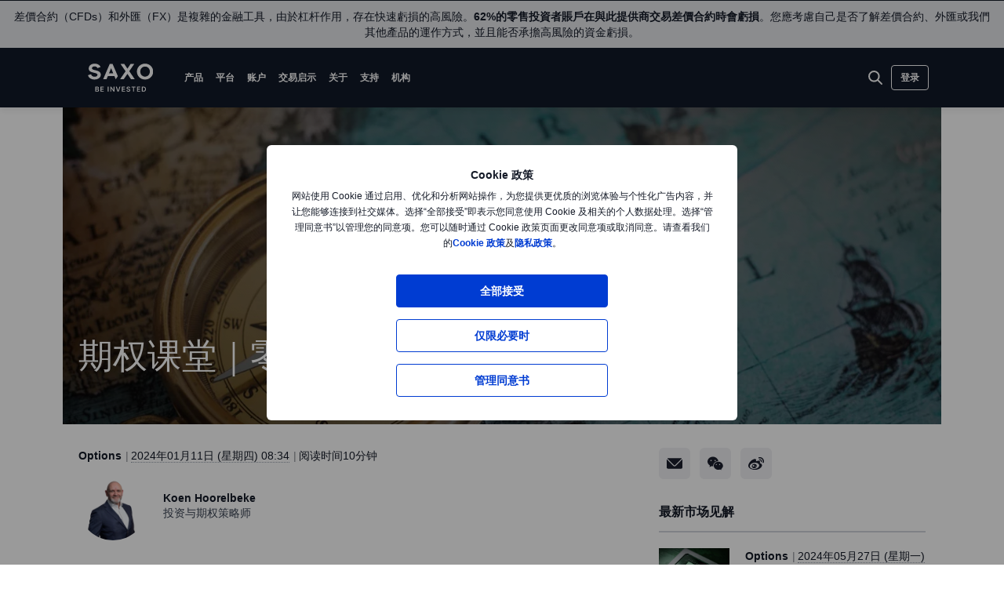

--- FILE ---
content_type: text/html; charset=utf-8
request_url: https://cn.saxobank.com/content/articles/options/trading-0dtes---part-2-11012024
body_size: 38376
content:
<!DOCTYPE html><html lang="zh" dir="ltr"><head><meta charset="utf-8"><meta http-equiv="X-UA-Compatible" content="IE=edge"><title>Trading 0DTE&#39;s: getting your feet wet, without drowning - part 2 | 盛宝银行集团 Saxo Bank Group</title><meta name="description" content="本文为零日到期期权交易第二部分，将深入探讨 0DTE 期权交易风险管理、0DTE 期权选择、交易须知等进阶内容，并实例讲解零日到期期权实操应用，帮助投资者就 0DTE 期权交易是否适合自身投资或交易策略做出明智的决定。"><meta name="robots" content="index, follow"><!--
    <PageMap>
        <DataObject type="GoogleSearchProperties">
            <Attribute name="pagescore" value="100" />
                <Attribute name="pagetype" value="Article" />
                            <Attribute name="timestamp" value="20240111" />
        </DataObject>
    </PageMap>
--><meta property="og:title" content="Trading 0DTE's: getting your feet wet, without drowning - part 2"><meta property="og:url" content="https://cn.saxobank.com/content/articles/options/trading-0dtes---part-2-11012024"><meta property="og:image" content="https://cn.saxobank.com/-/media/content-hub/images/categories/other/2018/h2/25riskm.jpg"><meta property="og:description" content="Saxo Bank"><meta property="og:type" content="article"><meta name="twitter:card" content="summary"><meta name="twitter:site" content="@saxobank"><meta name="twitter:creator" content="@saxobank"><link rel="canonical" href="https://cn.saxobank.com/content/articles/options/trading-0dtes---part-2-11012024"><link rel="alternate" href="https://cn.saxobank.com/content/articles/options/trading-0dtes---part-2-11012024" hreflang="zh"><link rel="apple-touch-icon-precomposed" href="/-/media/meta/beinvested-2023/apple-touch-icon.png"><link rel="apple-touch-icon" href="/-/media/meta/beinvested-2023/apple-touch-icon.png"><link rel="icon" type="image/png" href="/-/media/meta/beinvested-2023/favicon-32x32.png" sizes="32x32"><link rel="icon" type="image/png" href="/-/media/meta/beinvested-2023/favicon-16x16.png" sizes="16x16"><link rel="manifest" href="/-/media/meta/beinvested-2023/manifest-old.json?revision={01E589A1-C60B-4718-BE73-57D356394F7C}"><link rel="mask-icon" href="/-/media/meta/beinvested-2023/safari-pinned-tab.svg" color="#282828"><meta name="theme-color" content="#282828"><meta name="apple-mobile-web-app-capable" content="yes"><meta name="apple-mobile-web-app-status-bar-style" content="black"><meta name="HandheldFriendly" content="True"><meta name="MobileOptimized" content="320"><meta name="viewport" content="width=device-width, initial-scale=1, maximum-scale=2"><meta name="iit-scm" content="true"><!--Preconnect to third party origins  --><link rel="preconnect" href="https://assets.adobedtm.com/"><link rel="preconnect" href="https://ad.doubleclick.net"><link rel="preconnect" href="https://bat.bing.com"><!--Preload hints for web fonts  --><link rel="preload" as="font" type="font/woff2" href="/content/assets/fonts/Inter-Regular.woff2?3.14" crossorigin=""><link rel="preload" as="font" type="font/woff2" href="/content/assets/fonts/Inter-SemiBold.woff2?3.14" crossorigin=""><link rel="preload" as="font" type="font/woff2" href="/content/assets/fonts/Inter-Bold.woff2?3.14" crossorigin=""><link rel="preload" as="style" href="/content/dist/common-452f5eb9.css" onload="this.rel='stylesheet'"><link rel="preload" as="style" href="/content/dist/utilities-7a2c10ef.css" onload="this.rel='stylesheet'"><link href="/content/dist/rte-41f42d2b.css" rel="preload" media="all" as="style" onload="this.rel='stylesheet'"><link rel="preload" as="style" href="/content/dist/cookie-disclaimer-924e866a.css" onload="this.rel='stylesheet'" />
<link rel="preload" as="style" href="/content/dist/navigation-2fc63617.css" onload="this.rel='stylesheet'" /> <link href="/content/dist/accordion-list-ed71e9c3.css" rel="stylesheet" />
<link href="/content/dist/article-image-b17a6051.css" rel="stylesheet" />
<link href="/content/dist/disclaimer-160e6af3.css" rel="stylesheet" />
<link href="/content/dist/divider-8df76a6a.css" rel="stylesheet" />
<link href="/content/dist/footer2-865a8fd2.css" rel="stylesheet" />
<link href="/content/dist/framed-icon-3f3af99d.css" rel="stylesheet" />
<link href="/content/dist/input-toggle-559a5d8e.css" rel="stylesheet" />
<link href="/content/dist/lightbox-fcbadc38.css" rel="stylesheet" />
<link href="/content/dist/off-canvas-0fca60f2.css" rel="stylesheet" />
<link href="/content/dist/overlay-58999f5a.css" rel="stylesheet" />
<link href="/content/dist/promotional-card-1dfdf08e.css" rel="stylesheet" />
<link href="/content/dist/share-component-21b12aca.css" rel="stylesheet" />
<link href="/content/dist/tooltip-f43dafbd.css" rel="stylesheet" /><script>if(window.sessionStorage){if(window.sessionStorage.getItem("isScrolled")){document.documentElement.classList.add('isScrolled');}
if(window.sessionStorage.getItem("IsMobileNavigationOpen")){document.documentElement.classList.add('stickyMobileNavOpened');}}</script><script id="Cookiebot" src="https://consent.cookiebot.com/uc.js" data-cbid="f603a911-dd37-41c5-b77c-758a6bb581b0" data-culture="zh"></script><style>#CybotCookiebotDialog,#cookiebanner{display:none !important}</style><link rel="preload" href="/content/dist/behaviors-2f590232.js" as="script"><!-- Segmentation script is laoded earlier so that analytics script could update seg cookies through it --><script src="/content/dist/segmentation-4011c70b.js"></script><script>window.analyticsConfig={responseStatusCode:200,website:"RS-China",language:"zh-CN",prevCookies:{page:"sb_prevpages",campaigns:"sb_prevextcampaigns",sites:"sb_prevwebsites"}}</script><script src="/content/dist/analytics2-de39ff59.js"></script><script src="/-/media/websites/home/files/analytics/adobe-analytics-164a2607082a4740fea29553e9a345fc.js"></script><meta name="baidu-site-verification" content="6TMFHdZPzK"><style>.v2 .v2-bbox.v2-bbox--fullscreen{overflow-y:auto}</style><meta name="msvalidate.01" content="97F50BF0F524D37A129D8F77626F0718"><style>html:lang(ar) .v2{font-family:'Open Sans','Noto Sans',sans-serif}html:lang(ja) .v2{font-family:'Open Sans','Hiragino Kaku Gothic Pro','ヒラギノ角ゴ Pro W3','Meiryo','メイリオ','Osaka','MS PGothic','ＭＳ Ｐゴシック',sans-serif}html:lang(zh) .v2{font-family:'Open Sans','微软雅黑','Microsoft YaHei New','Microsoft Yahei','黑体','Simhei','华文细黑','STXihei',sans-serif}html:lang(zh-hk) .v2{font-family:'Open Sans','微软正黑体','Microsoft JhengHei','PingFang TC',sans-serif}</style><style>@media (min-width:1024px){.v2 #dcf-right-column{overflow-y:auto}}</style><meta name="google-site-verification" content="PPwCHPS7N608sbmqc6fwW_SAR5bKdQW7rAbW72TFvEw"><style>@media (max-width:767px){.v2 .v2-bbox .v2-hero .v2-btn-wrapper .v2-btn{margin-bottom:.625rem}}</style><style>.v2 .v2-flag--ru-RU{background-image:url(/Content/assets/flags/global.svg) !important}</style><meta name="yandex-verification" content="17650f62d9a0419d"><script type="application/ld+json">[{"@context":"https://schema.org","@type":"Organization","name":null,"logo":"https://cn.saxobank.com/-/media/global/logos/saxo-2022/saxo-beinvested-logo-white.svg","url":"https://cn.saxobank.com/","contactPoint":[{"@context":"https://schema.org","@type":"ContactPoint","telephone":null,"contactType":"customer service"}],"sameAs":[]},{"@context":"https://schema.org","@type":"NewsArticle","mainEntityOfPage":{"@context":"https://schema.org","@type":"WebPage","@id":"https://cn.saxobank.com/content/articles/options/trading-0dtes---part-2-11012024"},"headline":"期权课堂｜零日到期期权 0DTE's（二）","image":["https://cn.saxobank.com/-/media/content-hub/images/categories/other/2018/h2/25riskl.jpg","https://cn.saxobank.com/-/media/content-hub/images/categories/other/2018/h2/25riskm.jpg"],"datePublished":"2024-01-11T10:03:13.0000000Z","dateModified":"2024-01-11T10:03:13.0000000Z","description":"本文为零日到期期权交易第二部分，将深入探讨 0DTE 期权交易风险管理、0DTE 期权选择、交易须知等进阶内容，并实例讲解零日到期期权实操应用，帮助投资者就 0DTE 期权交易是否适合自身投资或交易策略做出明智的决定。","author":{"@context":"https://schema.org","@type":"Person","name":"Koen Hoorelbeke","url":null,"sameAs":["https://twitter.com/cottonfields"],"jobTitle":"投资与期权策略师"},"publisher":{"@context":"https://schema.org","@type":"Organization","name":null,"logo":"https://cn.saxobank.com/-/media/global/logos/saxo-2022/saxo-beinvested-logo-white.svg","url":"https://cn.saxobank.com/","contactPoint":[{"@context":"https://schema.org","@type":"ContactPoint","telephone":null,"contactType":"customer service"}],"sameAs":[]},"articleSection":"Options","keywords":"Equity Options,Advanced orders,Thought Starters,Weekly Newsletter,Options education,Learn about options"}]</script><link rel="preload" as="image" href="/-/media/content-hub/images/categories/other/2018/h2/25riskm.jpg?la=zh-CN&amp;amp;h=576&amp;amp;mw=768&amp;amp;w=768&amp;amp;hash=85A4D5D06E0E5247C909329E667752CD">
<script>(window.BOOMR_mq=window.BOOMR_mq||[]).push(["addVar",{"rua.upush":"false","rua.cpush":"false","rua.upre":"false","rua.cpre":"false","rua.uprl":"false","rua.cprl":"false","rua.cprf":"false","rua.trans":"","rua.cook":"false","rua.ims":"false","rua.ufprl":"false","rua.cfprl":"false","rua.isuxp":"false","rua.texp":"norulematch","rua.ceh":"false","rua.ueh":"false","rua.ieh.st":"0"}]);</script>
                              <script>!function(a){var e="https://s.go-mpulse.net/boomerang/",t="addEventListener";if("False"=="True")a.BOOMR_config=a.BOOMR_config||{},a.BOOMR_config.PageParams=a.BOOMR_config.PageParams||{},a.BOOMR_config.PageParams.pci=!0,e="https://s2.go-mpulse.net/boomerang/";if(window.BOOMR_API_key="JYD45-C4LUQ-DRT85-TJJ88-UZ7WD",function(){function n(e){a.BOOMR_onload=e&&e.timeStamp||(new Date).getTime()}if(!a.BOOMR||!a.BOOMR.version&&!a.BOOMR.snippetExecuted){a.BOOMR=a.BOOMR||{},a.BOOMR.snippetExecuted=!0;var i,_,o,r=document.createElement("iframe");if(a[t])a[t]("load",n,!1);else if(a.attachEvent)a.attachEvent("onload",n);r.src="javascript:void(0)",r.title="",r.role="presentation",(r.frameElement||r).style.cssText="width:0;height:0;border:0;display:none;",o=document.getElementsByTagName("script")[0],o.parentNode.insertBefore(r,o);try{_=r.contentWindow.document}catch(O){i=document.domain,r.src="javascript:var d=document.open();d.domain='"+i+"';void(0);",_=r.contentWindow.document}_.open()._l=function(){var a=this.createElement("script");if(i)this.domain=i;a.id="boomr-if-as",a.src=e+"JYD45-C4LUQ-DRT85-TJJ88-UZ7WD",BOOMR_lstart=(new Date).getTime(),this.body.appendChild(a)},_.write("<bo"+'dy onload="document._l();">'),_.close()}}(),"".length>0)if(a&&"performance"in a&&a.performance&&"function"==typeof a.performance.setResourceTimingBufferSize)a.performance.setResourceTimingBufferSize();!function(){if(BOOMR=a.BOOMR||{},BOOMR.plugins=BOOMR.plugins||{},!BOOMR.plugins.AK){var e=""=="true"?1:0,t="",n="aoimepyxhvsrq2lmy2tq-f-08a2e66e4-clientnsv4-s.akamaihd.net",i="false"=="true"?2:1,_={"ak.v":"39","ak.cp":"809922","ak.ai":parseInt("330161",10),"ak.ol":"0","ak.cr":9,"ak.ipv":4,"ak.proto":"h2","ak.rid":"fd2a00b3","ak.r":45721,"ak.a2":e,"ak.m":"dscx","ak.n":"essl","ak.bpcip":"3.144.194.0","ak.cport":56892,"ak.gh":"23.33.25.10","ak.quicv":"","ak.tlsv":"tls1.3","ak.0rtt":"","ak.0rtt.ed":"","ak.csrc":"-","ak.acc":"","ak.t":"1768736423","ak.ak":"hOBiQwZUYzCg5VSAfCLimQ==XRhxkgMf5iq8dpOiSG3Suc/E0hPKxWYl2GFodUdT7jf/FEA2OElpc2WuPDmkJuC/zy88Kk5zx0Yi3Qh+rKbnq2j7IZFwR3sx5LcSlqMbxyXTDotbxZQEGpC+2oX4ahWYWOgR1lLMr/VI9ddF1cNqxsuctioOFGLgn0wYGFjXOU1bznBprEJkCouQ2lGRj4o/tDRL7TmWFzGjxksEQXw/1JujMhB7dhQU6f628wd4PU3Y0jal9pCLXvAY8Hmxtl3eorHgcKMlcCgR6o9HjpKa1kbTizR1CSPi0synSyzsatMGswBjHzaHNhc/ZOkm87cx20hdhSsz8ROr8myqQTHGrWPjjK5J03WubpRD3s0neiE5ZcR5LLy2z1I4rdOHEK1dBbfWovj8zl+tWt+paAQMXKsDwCmqgbxpoYlkc0t1ijQ=","ak.pv":"194","ak.dpoabenc":"","ak.tf":i};if(""!==t)_["ak.ruds"]=t;var o={i:!1,av:function(e){var t="http.initiator";if(e&&(!e[t]||"spa_hard"===e[t]))_["ak.feo"]=void 0!==a.aFeoApplied?1:0,BOOMR.addVar(_)},rv:function(){var a=["ak.bpcip","ak.cport","ak.cr","ak.csrc","ak.gh","ak.ipv","ak.m","ak.n","ak.ol","ak.proto","ak.quicv","ak.tlsv","ak.0rtt","ak.0rtt.ed","ak.r","ak.acc","ak.t","ak.tf"];BOOMR.removeVar(a)}};BOOMR.plugins.AK={akVars:_,akDNSPreFetchDomain:n,init:function(){if(!o.i){var a=BOOMR.subscribe;a("before_beacon",o.av,null,null),a("onbeacon",o.rv,null,null),o.i=!0}return this},is_complete:function(){return!0}}}}()}(window);</script></head><body data-culture="zh-CN" class=""><div class="v2"><div class="navigation v2-off-canvas__shift" data-styles-head="navigation" data-behavior="navigation"><!-- overlay element --><div class="overlay"></div><header id="navigation" data-ref="navigation__header" class="header desktopNav" style="background-color:#111827"><div class="header__nav v2-wrapper v2-flexbox justify-between"><a href="/" class="logo v2-md-mar16" data-ref="navigation__logo"> <img src="/-/media/global/logos/saxo-2022/saxo-beinvested-logo-white.svg?la=zh-CN&amp;hash=B4742F92799F118AD3967D46EBA9E5E7" class="collapsed" alt="Saxo Be Invested logo"> <img src="/-/media/global/logos/saxo-2022/saxo-beinvested-logo-blue.svg?la=zh-CN&amp;hash=B7F857135DC196065DF28778C423468F" class="expanded" alt="Saxo Be Invested logo"> </a> <nav class="nav v2-flexbox justify-between v2-align--middle v2-flex-grow1 v2-gap16"><ul data-ref="navigation__navMenu" class="nav__list v2-show-md nav__menu v2-flexbox v2-mab0 v2-gap8"><li class="nav__item"><button type="button" class="nav__link" aria-expanded="false"> 产品 </button><div class="nav__dropdown v2-bg--white"><div class="dropdown-container v2-md-pab0 v2-md-pat32"><div class="navigation__table"><div class="nav-column"><h5 class="label v2-text--bold">杠杆产品</h5><ul class="item-list"><li class="link-item"><a href="/products/cfds" class="link"><div class="link-header"><span class="v2-text--bold">差价合约</span></div></a></li><li class="link-item"><a href="/products/futures" class="link"><div class="link-header"><span class="v2-text--bold">期货</span></div></a></li><li class="link-item"><a href="/products/commodities" class="link"><div class="link-header"><span class="v2-text--bold">商品</span></div></a></li><li class="link-item"><a href="/products/listed-options" class="link"><div class="link-header"><span class="v2-text--bold">上市期权</span></div></a></li></ul></div><div class="nav-column"><h5 class="label v2-text--bold">投资产品</h5><ul class="item-list"><li class="link-item"><a href="/products/stocks" class="link"><div class="link-header"><span class="v2-text--bold">股票</span></div></a></li><li class="link-item"><a href="/products/bonds" class="link"><div class="link-header"><span class="v2-text--bold">债券</span></div></a></li><li class="link-item"><a href="/products/etf" class="link"><div class="link-header"><span class="v2-text--bold">ETF</span></div></a></li><li class="link-item"><a href="/products/mutual-funds" class="link"><div class="link-header"><span class="v2-text--bold">共同基金</span></div></a></li></ul></div><div class="nav-column"><h5 class="label v2-text--bold">定价</h5><ul class="item-list"><li class="link-item"><a href="/rates-and-conditions/pricing-overview" class="link"><div class="link-header"><span class="v2-text--bold">定价概览</span></div><div class="desc v2-pat10">查看所有资产类别的点差和佣金</div></a></li><li class="link-item"><a href="/rates-and-conditions/commissions-charges-and-margin-schedule" class="link"><div class="link-header"><span class="v2-text--bold">一般费用</span></div><div class="desc v2-pat10">查看佣金、收费和保证金收费表</div></a></li><li class="link-item"><a href="/products/margin-information" class="link"><div class="link-header"><span class="v2-text--bold">保证金信息</span></div><div class="desc v2-pat10">查看杠杆交易的保证金要求</div></a></li><li class="link-item"><a href="/rates-and-conditions/stocks/trading-conditions" class="link"><div class="link-header"><span class="v2-text--bold">交易条款</span></div><div class="desc v2-pat10">了解有关交易我们产品的更多详细信息</div></a></li></ul></div></div></div></div></li><li class="nav__item"><button type="button" class="nav__link" aria-expanded="false"> 平台 </button><div class="nav__dropdown v2-bg--white"><div class="dropdown-container v2-md-pab0 v2-md-pat32"><div class="navigation__table"><div class="nav-column"><ul class="item-list"><li class="link-item"><a href="/platforms/overview" class="link"><div class="link-header"><span class="v2-text--bold">平台概览</span></div><div class="desc v2-pat10">找到适合您的交易和投资需求的平台</div></a></li></ul></div><div class="nav-column"><ul class="item-list"><li class="link-item"><a href="/platforms/saxoinvestor" class="link"><div class="link-header"><span class="v2-text--bold">SaxoInvestor 移动版交易平台</span></div><div class="desc v2-pat10">简单的操作，丰富的投资组合</div></a></li><li class="link-item"><a href="/platforms/saxotradergo" class="link"><div class="link-header"><span class="v2-text--bold">SaxoTraderGO 移动版交易平台</span></div><div class="desc v2-pat10">在我们强大且屡获殊荣的平台上进行交易和投资</div></a></li><li class="link-item"><a href="/platforms/saxotraderpro" class="link"><div class="link-header"><span class="v2-text--bold">SaxoTraderPRO 下载版交易平台</span></div><div class="desc v2-pat10">了解我们专为高级交易者打造的专业级平台</div></a></li></ul></div><div class="nav-column"><ul class="item-list"><li class="link-item"><a href="/platforms/api" class="link"><div class="link-header"><span class="v2-text--bold">连通性和 API</span></div><div class="desc v2-pat10">探索与资本市场基础设施连接的方法</div></a></li></ul></div></div></div></div></li><li class="nav__item"><button type="button" class="nav__link" aria-expanded="false"> 账户 </button><div class="nav__dropdown v2-bg--white"><div class="dropdown-container v2-md-pab0 v2-md-pat32"><div class="navigation__table"><div class="nav-column"><h5 class="label v2-text--bold">账户类型</h5><ul class="item-list"><li class="link-item"><a href="/accounts/individual" class="link"><div class="link-header"><span class="v2-text--bold">盛宝账户</span></div><div class="desc v2-pat10">以行业领先的价格访问所有资产类别</div></a></li><li class="link-item"><a href="/accounts/corporate" class="link"><div class="link-header"><span class="v2-text--bold">公司账户</span></div><div class="desc v2-pat10">受益于专用支持和专业级平台</div></a></li><li class="link-item"><a href="/accounts/pro" class="link"><div class="link-header"><span class="v2-text--bold">丹麦专业账户</span></div><div class="desc v2-pat10">查看账户标准</div></a></li><li class="link-item"><a href="/accounts/professional-investors" class="link"><div class="link-header"><span class="v2-text--bold">香港专业账户</span></div><div class="desc v2-pat10">查看账户标准</div></a></li></ul></div><div class="nav-column"><h5 class="label v2-text--bold">服务</h5><ul class="item-list"><li class="link-item"><a href="/accounts/vip" class="link"><div class="link-header"><span class="v2-text--bold">VIP 贵宾服务</span></div><div class="desc v2-pat10">获取最优价格、优先客户支持和独家活动邀请</div></a></li><li class="link-item"><a href="/accounts/saxo-rewards" class="link"><div class="link-header"><span class="v2-text--bold">盛宝奖励计划</span></div><div class="desc v2-pat10">收集奖励积分以获得账户升级资格</div></a></li></ul></div><div class="nav-column"></div></div></div></div></li><li class="nav__item"><button type="button" class="nav__link" aria-expanded="false"> 交易启示 </button><div class="nav__dropdown v2-bg--white"><div class="dropdown-container v2-md-pab0 v2-md-pat32"><div class="navigation__table"><div class="nav-column"><h5 class="label v2-text--bold">交易启示</h5><ul class="item-list"><li class="link-item"><a href="/insights" class="link"><div class="link-header"><span class="v2-text--bold">全部</span></div></a></li><li class="link-item"><a href="/insights/news-and-research/equities" class="link"><div class="link-header"><span class="v2-text--bold">股票</span></div></a></li><li class="link-item"><a href="/insights/news-and-research/bonds" class="link"><div class="link-header"><span class="v2-text--bold">债券</span></div></a></li><li class="link-item"><a href="/insights/news-and-research/commodities" class="link"><div class="link-header"><span class="v2-text--bold">商品</span></div></a></li><li class="link-item"><a href="/insights/news-and-research/macro" class="link"><div class="link-header"><span class="v2-text--bold">宏观</span></div></a></li><li class="link-item"><a href="/insights/news-and-research/thought-starters" class="link"><div class="link-header"><span class="v2-text--bold">大胆引领型</span></div></a></li></ul></div><div class="nav-column"><ul class="item-list"><li class="link-item"><a href="/insights/education#education" class="link"><div class="link-header"><span class="v2-text--bold">成为更加优秀的交易者</span></div><div class="desc v2-pat10">学习如何按照自己的步调进行交易和投资</div></a></li></ul></div><div class="nav-column"><ul class="item-list"><li class="link-item"><a href="/insights/saxostrats-experts" class="link"><div class="link-header"><span class="v2-text--bold">SaxoStrats</span></div><div class="desc v2-pat10">与我们的专家团队会面，直接阅读他们的最新文章</div></a></li></ul></div><div class="nav-column v2-show-md"><div data-styles="promotional-card"></div></div></div></div></div></li><li class="nav__item"><button type="button" class="nav__link" aria-expanded="false"> 关于 </button><div class="nav__dropdown v2-bg--white"><div class="dropdown-container v2-md-pab0 v2-md-pat32"><div class="navigation__table"><div class="nav-column"><h5 class="label v2-text--bold">关于</h5><ul class="item-list"><li class="link-item"><a href="/about-us" class="link"><div class="link-header"><span class="v2-text--bold">关于盛宝</span></div></a></li><li class="link-item"><a href="/contact-us" class="link"><div class="link-header"><span class="v2-text--bold">联系我们</span></div></a></li><li class="link-item"><a href="/about-us/sustainability" class="link"><div class="link-header"><span class="v2-text--bold">盛宝银行的可持续性</span></div></a></li></ul></div><div class="nav-column"><h5 class="label v2-text--bold">企业</h5><ul class="item-list"><li class="link-item"><a href="/about-us/investor-relations" class="link"><div class="link-header"><span class="v2-text--bold">投资者关系</span></div></a></li><li class="link-item"><a href="/about-us/media-center" class="link"><div class="link-header"><span class="v2-text--bold">媒体中心</span></div></a></li><li class="link-item"><a href="/insights/news-and-research/thought-leadership" class="link"><div class="link-header"><span class="v2-text--bold">意见领袖</span></div></a></li><li class="link-item"><a href="https://www.home.saxo/about-us/careers" class="link" target="_blank" rel="noopener noreferrer"><div class="link-header"><span class="v2-text--bold">招贤纳士</span></div></a></li></ul></div><div class="nav-column"><h5 class="label v2-text--bold">法律</h5><ul class="item-list"><li class="link-item"><a href="/legal/general-business-terms/saxo-general-business-terms" class="link"><div class="link-header"><span class="v2-text--bold">普通商业条款</span></div></a></li><li class="link-item"><a href="/legal/privacy-policy/saxo-privacy-policy" class="link"><div class="link-header"><span class="v2-text--bold">隐私政策</span></div></a></li><li class="link-item"><a href="/legal/risk-warning/saxo-risk-warning" class="link"><div class="link-header"><span class="v2-text--bold">风险警示</span></div></a></li><li class="link-item"><a href="/legal/saxo-bank-licenses/saxo-bank-license-details" class="link"><div class="link-header"><span class="v2-text--bold">银行牌照</span></div></a></li><li class="link-item"><a href="/legal/protection-of-client-funds/protection-of-retail-client-funds" class="link"><div class="link-header"><span class="v2-text--bold">资金保护</span></div></a></li></ul></div></div></div></div></li><li class="nav__item"><button type="button" class="nav__link" aria-expanded="false"> 支持 </button><div class="nav__dropdown v2-bg--white"><div class="dropdown-container v2-md-pab0 v2-md-pat32"><div class="navigation__table"><div class="nav-column"><h5 class="label v2-text--bold">获取帮助</h5><ul class="item-list"><li class="link-item"><a href="https://helpcn.saxobank.com/hc/zh-cn" class="link" target="_blank" rel="noopener noreferrer"><div class="link-header"><span class="v2-text--bold">访问支持中心</span></div><div class="desc v2-pat10">在线快速找到问题的答案</div></a></li></ul></div><div class="nav-column"><h5 class="label v2-text--bold">热门话题</h5><ul class="item-list"><li class="link-item"><a href="https://helpcn.saxobank.com/hc/zh-cn/sections/360000240543-%E5%BC%80%E7%AB%8B%E8%B4%A6%E6%88%B7" class="link" target="_blank" rel="noopener noreferrer"><div class="link-header"><span class="v2-text--bold">开立账户</span></div></a></li><li class="link-item"><a href="https://helpcn.saxobank.com/hc/zh-cn/categories/4406275955089-%E5%85%A5%E9%87%91%E5%92%8C%E5%87%BA%E9%87%91" class="link" target="_blank" rel="noopener noreferrer"><div class="link-header"><span class="v2-text--bold">入金和出金</span></div></a></li><li class="link-item"><a href="https://helpcn.saxobank.com/hc/zh-cn/categories/4406264354833-%E4%BD%BF%E7%94%A8%E6%88%91%E4%BB%AC%E7%9A%84%E5%B9%B3%E5%8F%B0" class="link" target="_blank" rel="noopener noreferrer"><div class="link-header"><span class="v2-text--bold">使用我们的交易平台</span></div></a></li></ul></div><div class="nav-column"><ul class="item-list"><li class="link-item"><a href="https://helpcn.saxobank.com/hc/zh-cn/categories/4406264364433-%E7%AE%A1%E7%90%86%E6%88%91%E7%9A%84%E8%B4%A6%E6%88%B7" class="link" target="_blank" rel="noopener noreferrer"><div class="link-header"><span class="v2-text--bold">管理您的账户</span></div></a></li><li class="link-item"><a href="https://helpcn.saxobank.com/hc/zh-cn/sections/4406870645649-%E4%BA%A4%E6%98%93%E6%88%90%E6%9C%AC" class="link" target="_blank" rel="noopener noreferrer"><div class="link-header"><span class="v2-text--bold">交易成本</span></div></a></li><li class="link-item"><a href="https://helpcn.saxobank.com/hc/zh-cn/categories/4406264358545-%E4%BA%A4%E6%98%93%E6%88%91%E4%BB%AC%E7%9A%84%E4%BA%A7%E5%93%81" class="link" target="_blank" rel="noopener noreferrer"><div class="link-header"><span class="v2-text--bold">交易我们的产品</span></div></a></li></ul></div></div></div></div></li><li class="nav__item"><a href="https://www.home.saxo/institutional-and-partners" class="nav__link" target="_blank" rel="noopener noreferrer">机构</a></li></ul><ul data-ref="navigation__iconsContainer" class="nav__ctaContainer v2-flexbox v2-mab0 v2-align--middle"><li class="nav__cta" data-ref="navigation__search-icon"><button type="button" title="搜索" class="icon--search v2-flexbox v2-align--center v2-align--middle"> <svg viewbox="0 0 30 30" fill="none" width="30" height="30" version="1.1" xmlns="http://www.w3.org/2000/svg" xmlns:xlink="http://www.w3.org/1999/xlink"><path d="M17.9473 17.9473L22.9999 22.9999" stroke-width="2" stroke-miterlimit="10" stroke-linecap="round" stroke-linejoin="round"></path><path d="M13.3158 19.6316C16.8039 19.6316 19.6316 16.8039 19.6316 13.3158C19.6316 9.82768 16.8039 7 13.3158 7C9.82768 7 7 9.82768 7 13.3158C7 16.8039 9.82768 19.6316 13.3158 19.6316Z" stroke-width="2" stroke-miterlimit="10" stroke-linecap="round" stroke-linejoin="round"></path></svg> </button><div data-ref="navigation__searchContainer" class="navigation__search"><div class="navigation__search-top"><form role="search" name="searchInput" class="navigation__search-input navigation__search-input--dark" action="/search-results/?category=" method="get" id="search-form"><div class="navigation__search-wrapper"><input id="navSearchInput" data-ref="navigation__searchFormInput" data-validation-message="Search query should not be empty" type="text" name="q" placeholder="搜索" autocomplete="off" data-min-chars="3" aria-label="搜索" required oninvalid="this.setCustomValidity('Search query should not be empty')" oninput="setCustomValidity('')"> <span class="v2-search-erase__icon v2-hidden" data-ref="navigation__eraseIcon"> <svg xmlns="http://www.w3.org/2000/svg" width="16" height="16" viewbox="0 0 16 16" fill="none"><path d="M13.6591 2.34333C10.5351 -0.778001 5.47239 -0.775335 2.35105 2.34867C-0.77028 5.47267 -0.767614 10.5353 2.35639 13.6567C5.47839 16.776 10.5371 16.776 13.6591 13.6567C16.7777 10.5307 16.7777 5.46933 13.6591 2.34333ZM11.1397 10.186C11.3857 10.46 11.3631 10.8813 11.0891 11.1273C10.8364 11.354 10.4537 11.3547 10.2004 11.1293L8.12705 9.056C8.06172 8.99133 7.95639 8.99133 7.89105 9.056L5.81839 11.1293C5.55505 11.3833 5.13839 11.3833 4.87505 11.1293C4.61439 10.8693 4.61439 10.4473 4.87439 10.1867L4.87505 10.186L6.94839 8.11333C7.01305 8.04867 7.01372 7.94333 6.94905 7.87867L6.94839 7.878L4.87505 5.80467C4.62705 5.532 4.64705 5.11067 4.91972 4.86267C5.17305 4.632 5.56039 4.63133 5.81505 4.86133L7.88772 6.93467C7.95305 7 8.05839 7 8.12372 6.93467L10.1971 4.86133C10.4577 4.60133 10.8797 4.60133 11.1397 4.862C11.3997 5.12267 11.3997 5.54467 11.1397 5.80467L9.06639 7.878C9.00172 7.94333 9.00172 8.048 9.06639 8.11333L11.1397 10.186Z" fill="#909aa8"></path></svg> </span> <button class="v2-search-input__icon" type="submit" form="search-form"> <span class="v2-hidden-visually">搜索</span> <svg width="18" height="18" viewbox="0 0 18 18" fill="none" xmlns="http://www.w3.org/2000/svg"><path d="M11.9473 11.9474L16.9999 17" stroke="#141A27" stroke-width="2" stroke-miterlimit="10" stroke-linecap="round" stroke-linejoin="round"></path><path d="M7.31579 13.6316C10.8039 13.6316 13.6316 10.8039 13.6316 7.31579C13.6316 3.82768 10.8039 1 7.31579 1C3.82768 1 1 3.82768 1 7.31579C1 10.8039 3.82768 13.6316 7.31579 13.6316Z" stroke="#141A27" stroke-width="2" stroke-miterlimit="10" stroke-linecap="round" stroke-linejoin="round"></path></svg> </button></div></form><a id="search-close" class="navigation__search-close" aria-label="Close" href="#" onclick="event.preventDefault()"> <span class="v2-hidden-visually">Close</span> <span class="v2-icon-close js-navigation__search-close v2-show-md"> <svg width="30px" version="1.1" xmlns="http://www.w3.org/2000/svg" xmlns:xlink="http://www.w3.org/1999/xlink" x="0px" y="0px" viewbox="0 0 150 150" style="enable-background:new 0 0 150 150" xml:space="preserve"><g fill=""><polygon points="116.2,38 112,33.8 74.8,70.9 37.7,33.8 33.5,38 70.6,75.2 33.5,112.3 37.7,116.5 74.8,79.4 112,116.5 116.2,112.3 79.1,75.2"></polygon></g></svg> </span> <span class="v2-icon-close js-navigation__search-closetext v2-hide-md"> 取消 </span> </a></div><div class="nav__dropdown v2-bg--white"><div class="dropdown-container" data-ref="navigation__dropdownSearchContainer"><div class="navigation__search-wrapper v2-pav24 v2-md-pab60 v2-md-pat32"><div class="navigation__search-noresults v2-hidden" data-ref="navigation__noresults"><div class="navigation__search-noresults-title"></div><div class="navigation__search-noresults-description v2-pat8"></div></div><div class="navigation__search-quicklinks" data-ref="navigation__quicklinks"><ul class="navigation__search-links"><li class="navigation__search-link"><a href="/accounts">开立账户</a></li><li class="navigation__search-link"><a href="/login">登录SaxoTraderGO</a></li><li class="navigation__search-link"><a href="/rates-and-conditions/pricing-overview">价格总览</a></li><li class="navigation__search-link"><a href="https://www.home.saxo/about-us/careers" target="_blank" rel="noopener noreferrer">盛宝集团职业机会</a></li></ul></div></div></div></div></div></li><li class="nav__cta nav__cta--btn v2-show-md"><a href="/login" class="v2-btn v2-btn-secondary--inverted nav__link v2-btn--small" id="actionbuttonid-desktop9c492cac-ecbd-46db-a340-6a1fc60d116c" data-di-id="actionbuttonid-desktop9c492cac-ecbd-46db-a340-6a1fc60d116c">登录</a></li><li class="nav__cta nav__cta--btn v2-show-md"></li><li class="nav__cta-mobile v2-hide-md" data-ref="navigation__mobile-primary-cta"></li><li class="nav__cta-mobile v2-hide-md"><button class="icon--menu" data-ref="navigation__menuToggle" aria-label="Menu" aria-expanded="false" aria-controls="navigation-navDropdown"> <svg width="42" height="38" viewbox="0 0 42 30" fill="none" xmlns="http://www.w3.org/2000/svg"><line x1="10.5" y1="7.5" x2="31.5" y2="7.5" stroke="white" stroke-linecap="round" class="icon--menu__line icon--menu__line--fadeout"></line><line x1="10.5" y1="14.5" x2="31.5" y2="14.5" stroke="white" stroke-linecap="round" class="icon--menu__line icon--menu__line--left"></line><line x1="10.5" y1="14.5" x2="31.5" y2="14.5" stroke="white" stroke-linecap="round" class="icon--menu__line icon--menu__line--right"></line><line x1="10.5" y1="21.5" x2="31.5" y2="21.5" stroke="white" stroke-linecap="round" class="icon--menu__line icon--menu__line--fadeout"></line></svg> </button></li></ul></nav></div></header><div data-ref="navigation__navDropdown" class="nav-dropdown v2-hide-md v2-relative"><div data-ref="navigation__navListContainer" class="nav-list-container"><div class="nav__list"><div class="nav-trigger" data-target="nav-content-0"><button class="v2-flexbox justify-between nav-trigger__button"> <span class="nav-trigger__text v2-text--bold">产品</span> <span class="v2-icon__container"> <svg data-cy="icon" class="v2-icon" width="12" height="12" viewbox="0 0 12 20" fill="none" xmlns="http://www.w3.org/2000/svg"><path d="M11.2904 10.9901L2.69069 19.5895C2.14364 20.1368 1.2567 20.1368 0.709922 19.5895C0.163099 19.0427 0.163099 18.1558 0.709922 17.609L8.31933 9.99986L0.710143 2.39095C0.16332 1.84391 0.16332 0.957105 0.710143 0.410283C1.25697 -0.136761 2.14386 -0.136761 2.69091 0.410283L11.2906 9.00983C11.564 9.28337 11.7006 9.6415 11.7006 9.99981C11.7006 10.3583 11.5638 10.7167 11.2904 10.9901Z" fill="#FFFFFF"></path></svg> </span> </button></div><script type="text/template" id="nav-content-0">
                <button class="navigate-back">
                        <span class="nav-to-main v2-mar15">
        <span>
            <svg width="6" height="10" viewBox="0 0 6 10" fill="none" xmlns="http://www.w3.org/2000/svg">
                <path d="M0.215872 5.49505L4.74173 9.79476C5.02962 10.0684 5.4964 10.0684 5.78416 9.79476C6.07195 9.52135 6.07195 9.0779 5.78416 8.80451L1.77948 4.99993L5.78405 1.19548C6.07183 0.921955 6.07183 0.478552 5.78405 0.205141C5.49626 -0.0683804 5.02951 -0.0683804 4.74161 0.205141L0.215755 4.50492C0.0718641 4.64169 0 4.82075 0 4.99991C0 5.17915 0.0720043 5.35835 0.215872 5.49505Z" fill="#FFFFFF"/>
            </svg>
        </span>
    </span>


                    <span class="v2-text--bold">返回</span>
                </button>
                <div class="navigate-back__separator"></div>
<div class="dropdown-container v2-md-pab0 v2-md-pat32">
    <div class="navigation__table">
                <div class="nav-column">
                        <h5 class="label v2-text--bold">杠杆产品</h5>
<ul class="item-list">
        <li class="link-item">
<a href="/products/cfds" class="link" >                <div class="link-header">
                    <span class="v2-text--bold">差价合约</span>

                </div>
</a>        </li>
        <li class="link-item">
<a href="/products/futures" class="link" >                <div class="link-header">
                    <span class="v2-text--bold">期货</span>

                </div>
</a>        </li>
        <li class="link-item">
<a href="/products/commodities" class="link" >                <div class="link-header">
                    <span class="v2-text--bold">商品</span>

                </div>
</a>        </li>
        <li class="link-item">
<a href="/products/listed-options" class="link" >                <div class="link-header">
                    <span class="v2-text--bold">上市期权</span>

                </div>
</a>        </li>
</ul>                </div>
                <div class="nav-column">
                        <h5 class="label v2-text--bold">投资产品</h5>
<ul class="item-list">
        <li class="link-item">
<a href="/products/stocks" class="link" >                <div class="link-header">
                    <span class="v2-text--bold">股票</span>

                </div>
</a>        </li>
        <li class="link-item">
<a href="/products/bonds" class="link" >                <div class="link-header">
                    <span class="v2-text--bold">债券</span>

                </div>
</a>        </li>
        <li class="link-item">
<a href="/products/etf" class="link" >                <div class="link-header">
                    <span class="v2-text--bold">ETF</span>

                </div>
</a>        </li>
        <li class="link-item">
<a href="/products/mutual-funds" class="link" >                <div class="link-header">
                    <span class="v2-text--bold">共同基金</span>

                </div>
</a>        </li>
</ul>                </div>
                <div class="nav-column">
                        <h5 class="label v2-text--bold">定价</h5>
<ul class="item-list">
        <li class="link-item">
<a href="/rates-and-conditions/pricing-overview" class="link" >                <div class="link-header">
                    <span class="v2-text--bold">定价概览</span>

                </div>
                    <div class="desc v2-pat10"> 查看所有资产类别的点差和佣金</div>
</a>        </li>
        <li class="link-item">
<a href="/rates-and-conditions/commissions-charges-and-margin-schedule" class="link" >                <div class="link-header">
                    <span class="v2-text--bold">一般费用</span>

                </div>
                    <div class="desc v2-pat10"> 查看佣金、收费和保证金收费表</div>
</a>        </li>
        <li class="link-item">
<a href="/products/margin-information" class="link" >                <div class="link-header">
                    <span class="v2-text--bold">保证金信息</span>

                </div>
                    <div class="desc v2-pat10"> 查看杠杆交易的保证金要求</div>
</a>        </li>
        <li class="link-item">
<a href="/rates-and-conditions/stocks/trading-conditions" class="link" >                <div class="link-header">
                    <span class="v2-text--bold">交易条款</span>

                </div>
                    <div class="desc v2-pat10"> 了解有关交易我们产品的更多详细信息</div>
</a>        </li>
</ul>                </div>

    </div>
</div>

            </script><div class="nav-trigger" data-target="nav-content-1"><button class="v2-flexbox justify-between nav-trigger__button"> <span class="nav-trigger__text v2-text--bold">平台</span> <span class="v2-icon__container"> <svg data-cy="icon" class="v2-icon" width="12" height="12" viewbox="0 0 12 20" fill="none" xmlns="http://www.w3.org/2000/svg"><path d="M11.2904 10.9901L2.69069 19.5895C2.14364 20.1368 1.2567 20.1368 0.709922 19.5895C0.163099 19.0427 0.163099 18.1558 0.709922 17.609L8.31933 9.99986L0.710143 2.39095C0.16332 1.84391 0.16332 0.957105 0.710143 0.410283C1.25697 -0.136761 2.14386 -0.136761 2.69091 0.410283L11.2906 9.00983C11.564 9.28337 11.7006 9.6415 11.7006 9.99981C11.7006 10.3583 11.5638 10.7167 11.2904 10.9901Z" fill="#FFFFFF"></path></svg> </span> </button></div><script type="text/template" id="nav-content-1">
                <button class="navigate-back">
                        <span class="nav-to-main v2-mar15">
        <span>
            <svg width="6" height="10" viewBox="0 0 6 10" fill="none" xmlns="http://www.w3.org/2000/svg">
                <path d="M0.215872 5.49505L4.74173 9.79476C5.02962 10.0684 5.4964 10.0684 5.78416 9.79476C6.07195 9.52135 6.07195 9.0779 5.78416 8.80451L1.77948 4.99993L5.78405 1.19548C6.07183 0.921955 6.07183 0.478552 5.78405 0.205141C5.49626 -0.0683804 5.02951 -0.0683804 4.74161 0.205141L0.215755 4.50492C0.0718641 4.64169 0 4.82075 0 4.99991C0 5.17915 0.0720043 5.35835 0.215872 5.49505Z" fill="#FFFFFF"/>
            </svg>
        </span>
    </span>


                    <span class="v2-text--bold">返回</span>
                </button>
                <div class="navigate-back__separator"></div>
<div class="dropdown-container v2-md-pab0 v2-md-pat32">
    <div class="navigation__table">
                <div class="nav-column">
                        <h5 class="label v2-text--bold v2-mab15"></h5>
<ul class="item-list">
        <li class="link-item">
<a href="/platforms/overview" class="link" >                <div class="link-header">
                    <span class="v2-text--bold">平台概览</span>

                </div>
                    <div class="desc v2-pat10"> 找到适合您的交易和投资需求的平台</div>
</a>        </li>
</ul>                </div>
                <div class="nav-column">
                        <h5 class="label v2-text--bold v2-mab15"></h5>
<ul class="item-list">
        <li class="link-item">
<a href="/platforms/saxoinvestor" class="link" >                <div class="link-header">
                    <span class="v2-text--bold">SaxoInvestor 移动版交易平台</span>

                </div>
                    <div class="desc v2-pat10"> 简单的操作，丰富的投资组合</div>
</a>        </li>
        <li class="link-item">
<a href="/platforms/saxotradergo" class="link" >                <div class="link-header">
                    <span class="v2-text--bold">SaxoTraderGO 移动版交易平台</span>

                </div>
                    <div class="desc v2-pat10"> 在我们强大且屡获殊荣的平台上进行交易和投资</div>
</a>        </li>
        <li class="link-item">
<a href="/platforms/saxotraderpro" class="link" >                <div class="link-header">
                    <span class="v2-text--bold">SaxoTraderPRO 下载版交易平台</span>

                </div>
                    <div class="desc v2-pat10"> 了解我们专为高级交易者打造的专业级平台</div>
</a>        </li>
</ul>                </div>
                <div class="nav-column">
                        <h5 class="label v2-text--bold v2-mab15"></h5>
<ul class="item-list">
        <li class="link-item">
<a href="/platforms/api" class="link" >                <div class="link-header">
                    <span class="v2-text--bold">连通性和 API</span>

                </div>
                    <div class="desc v2-pat10"> 探索与资本市场基础设施连接的方法</div>
</a>        </li>
</ul>                </div>

    </div>
</div>

            </script><div class="nav-trigger" data-target="nav-content-2"><button class="v2-flexbox justify-between nav-trigger__button"> <span class="nav-trigger__text v2-text--bold">账户</span> <span class="v2-icon__container"> <svg data-cy="icon" class="v2-icon" width="12" height="12" viewbox="0 0 12 20" fill="none" xmlns="http://www.w3.org/2000/svg"><path d="M11.2904 10.9901L2.69069 19.5895C2.14364 20.1368 1.2567 20.1368 0.709922 19.5895C0.163099 19.0427 0.163099 18.1558 0.709922 17.609L8.31933 9.99986L0.710143 2.39095C0.16332 1.84391 0.16332 0.957105 0.710143 0.410283C1.25697 -0.136761 2.14386 -0.136761 2.69091 0.410283L11.2906 9.00983C11.564 9.28337 11.7006 9.6415 11.7006 9.99981C11.7006 10.3583 11.5638 10.7167 11.2904 10.9901Z" fill="#FFFFFF"></path></svg> </span> </button></div><script type="text/template" id="nav-content-2">
                <button class="navigate-back">
                        <span class="nav-to-main v2-mar15">
        <span>
            <svg width="6" height="10" viewBox="0 0 6 10" fill="none" xmlns="http://www.w3.org/2000/svg">
                <path d="M0.215872 5.49505L4.74173 9.79476C5.02962 10.0684 5.4964 10.0684 5.78416 9.79476C6.07195 9.52135 6.07195 9.0779 5.78416 8.80451L1.77948 4.99993L5.78405 1.19548C6.07183 0.921955 6.07183 0.478552 5.78405 0.205141C5.49626 -0.0683804 5.02951 -0.0683804 4.74161 0.205141L0.215755 4.50492C0.0718641 4.64169 0 4.82075 0 4.99991C0 5.17915 0.0720043 5.35835 0.215872 5.49505Z" fill="#FFFFFF"/>
            </svg>
        </span>
    </span>


                    <span class="v2-text--bold">返回</span>
                </button>
                <div class="navigate-back__separator"></div>
<div class="dropdown-container v2-md-pab0 v2-md-pat32">
    <div class="navigation__table">
                <div class="nav-column">
                        <h5 class="label v2-text--bold">账户类型</h5>
<ul class="item-list">
        <li class="link-item">
<a href="/accounts/individual" class="link" >                <div class="link-header">
                    <span class="v2-text--bold">盛宝账户</span>

                </div>
                    <div class="desc v2-pat10"> 以行业领先的价格访问所有资产类别</div>
</a>        </li>
        <li class="link-item">
<a href="/accounts/corporate" class="link" >                <div class="link-header">
                    <span class="v2-text--bold">公司账户</span>

                </div>
                    <div class="desc v2-pat10"> 受益于专用支持和专业级平台</div>
</a>        </li>
        <li class="link-item">
<a href="/accounts/pro" class="link" >                <div class="link-header">
                    <span class="v2-text--bold">丹麦专业账户</span>

                </div>
                    <div class="desc v2-pat10"> 查看账户标准</div>
</a>        </li>
        <li class="link-item">
<a href="/accounts/professional-investors" class="link" >                <div class="link-header">
                    <span class="v2-text--bold">香港专业账户</span>

                </div>
                    <div class="desc v2-pat10"> 查看账户标准 </div>
</a>        </li>
</ul>                </div>
                <div class="nav-column">
                        <h5 class="label v2-text--bold">服务</h5>
<ul class="item-list">
        <li class="link-item">
<a href="/accounts/vip" class="link" >                <div class="link-header">
                    <span class="v2-text--bold">VIP 贵宾服务</span>

                </div>
                    <div class="desc v2-pat10"> 获取最优价格、优先客户支持和独家活动邀请</div>
</a>        </li>
        <li class="link-item">
<a href="/accounts/saxo-rewards" class="link" >                <div class="link-header">
                    <span class="v2-text--bold">盛宝奖励计划</span>

                </div>
                    <div class="desc v2-pat10"> 收集奖励积分以获得账户升级资格</div>
</a>        </li>
</ul>                </div>
                <div class="nav-column">
                </div>

    </div>
</div>

            </script><div class="nav-trigger" data-target="nav-content-3"><button class="v2-flexbox justify-between nav-trigger__button"> <span class="nav-trigger__text v2-text--bold">交易启示</span> <span class="v2-icon__container"> <svg data-cy="icon" class="v2-icon" width="12" height="12" viewbox="0 0 12 20" fill="none" xmlns="http://www.w3.org/2000/svg"><path d="M11.2904 10.9901L2.69069 19.5895C2.14364 20.1368 1.2567 20.1368 0.709922 19.5895C0.163099 19.0427 0.163099 18.1558 0.709922 17.609L8.31933 9.99986L0.710143 2.39095C0.16332 1.84391 0.16332 0.957105 0.710143 0.410283C1.25697 -0.136761 2.14386 -0.136761 2.69091 0.410283L11.2906 9.00983C11.564 9.28337 11.7006 9.6415 11.7006 9.99981C11.7006 10.3583 11.5638 10.7167 11.2904 10.9901Z" fill="#FFFFFF"></path></svg> </span> </button></div><script type="text/template" id="nav-content-3">
                <button class="navigate-back">
                        <span class="nav-to-main v2-mar15">
        <span>
            <svg width="6" height="10" viewBox="0 0 6 10" fill="none" xmlns="http://www.w3.org/2000/svg">
                <path d="M0.215872 5.49505L4.74173 9.79476C5.02962 10.0684 5.4964 10.0684 5.78416 9.79476C6.07195 9.52135 6.07195 9.0779 5.78416 8.80451L1.77948 4.99993L5.78405 1.19548C6.07183 0.921955 6.07183 0.478552 5.78405 0.205141C5.49626 -0.0683804 5.02951 -0.0683804 4.74161 0.205141L0.215755 4.50492C0.0718641 4.64169 0 4.82075 0 4.99991C0 5.17915 0.0720043 5.35835 0.215872 5.49505Z" fill="#FFFFFF"/>
            </svg>
        </span>
    </span>


                    <span class="v2-text--bold">返回</span>
                </button>
                <div class="navigate-back__separator"></div>
<div class="dropdown-container v2-md-pab0 v2-md-pat32">
    <div class="navigation__table">
                <div class="nav-column">
                        <h5 class="label v2-text--bold">交易启示</h5>
<ul class="item-list">
        <li class="link-item">
<a href="/insights" class="link" >                <div class="link-header">
                    <span class="v2-text--bold">全部</span>

                </div>
</a>        </li>
        <li class="link-item">
<a href="/insights/news-and-research/equities" class="link" >                <div class="link-header">
                    <span class="v2-text--bold">股票</span>

                </div>
</a>        </li>
        <li class="link-item">
<a href="/insights/news-and-research/bonds" class="link" >                <div class="link-header">
                    <span class="v2-text--bold">债券</span>

                </div>
</a>        </li>
        <li class="link-item">
<a href="/insights/news-and-research/commodities" class="link" >                <div class="link-header">
                    <span class="v2-text--bold">商品</span>

                </div>
</a>        </li>
        <li class="link-item">
<a href="/insights/news-and-research/macro" class="link" >                <div class="link-header">
                    <span class="v2-text--bold">宏观</span>

                </div>
</a>        </li>
        <li class="link-item">
<a href="/insights/news-and-research/thought-starters" class="link" >                <div class="link-header">
                    <span class="v2-text--bold">大胆引领型</span>

                </div>
</a>        </li>
</ul>                </div>
                <div class="nav-column">
                        <h5 class="label v2-text--bold v2-mab15"></h5>
<ul class="item-list">
        <li class="link-item">
<a href="/insights/education#education" class="link" >                <div class="link-header">
                    <span class="v2-text--bold">成为更加优秀的交易者</span>

                </div>
                    <div class="desc v2-pat10"> 学习如何按照自己的步调进行交易和投资</div>
</a>        </li>
</ul>                </div>
                <div class="nav-column">
                        <h5 class="label v2-text--bold v2-mab15"></h5>
<ul class="item-list">
        <li class="link-item">
<a href="/insights/saxostrats-experts" class="link" >                <div class="link-header">
                    <span class="v2-text--bold">SaxoStrats</span>

                </div>
                    <div class="desc v2-pat10"> 与我们的专家团队会面，直接阅读他们的最新文章</div>
</a>        </li>
</ul>                </div>
                <div class="nav-column v2-show-md">

    <div data-styles="promotional-card" >
    </div>



                </div>

    </div>
</div>

            </script><div class="nav-trigger" data-target="nav-content-4"><button class="v2-flexbox justify-between nav-trigger__button"> <span class="nav-trigger__text v2-text--bold">关于</span> <span class="v2-icon__container"> <svg data-cy="icon" class="v2-icon" width="12" height="12" viewbox="0 0 12 20" fill="none" xmlns="http://www.w3.org/2000/svg"><path d="M11.2904 10.9901L2.69069 19.5895C2.14364 20.1368 1.2567 20.1368 0.709922 19.5895C0.163099 19.0427 0.163099 18.1558 0.709922 17.609L8.31933 9.99986L0.710143 2.39095C0.16332 1.84391 0.16332 0.957105 0.710143 0.410283C1.25697 -0.136761 2.14386 -0.136761 2.69091 0.410283L11.2906 9.00983C11.564 9.28337 11.7006 9.6415 11.7006 9.99981C11.7006 10.3583 11.5638 10.7167 11.2904 10.9901Z" fill="#FFFFFF"></path></svg> </span> </button></div><script type="text/template" id="nav-content-4">
                <button class="navigate-back">
                        <span class="nav-to-main v2-mar15">
        <span>
            <svg width="6" height="10" viewBox="0 0 6 10" fill="none" xmlns="http://www.w3.org/2000/svg">
                <path d="M0.215872 5.49505L4.74173 9.79476C5.02962 10.0684 5.4964 10.0684 5.78416 9.79476C6.07195 9.52135 6.07195 9.0779 5.78416 8.80451L1.77948 4.99993L5.78405 1.19548C6.07183 0.921955 6.07183 0.478552 5.78405 0.205141C5.49626 -0.0683804 5.02951 -0.0683804 4.74161 0.205141L0.215755 4.50492C0.0718641 4.64169 0 4.82075 0 4.99991C0 5.17915 0.0720043 5.35835 0.215872 5.49505Z" fill="#FFFFFF"/>
            </svg>
        </span>
    </span>


                    <span class="v2-text--bold">返回</span>
                </button>
                <div class="navigate-back__separator"></div>
<div class="dropdown-container v2-md-pab0 v2-md-pat32">
    <div class="navigation__table">
                <div class="nav-column">
                        <h5 class="label v2-text--bold">关于</h5>
<ul class="item-list">
        <li class="link-item">
<a href="/about-us" class="link" >                <div class="link-header">
                    <span class="v2-text--bold">关于盛宝</span>

                </div>
</a>        </li>
        <li class="link-item">
<a href="/contact-us" class="link" >                <div class="link-header">
                    <span class="v2-text--bold">联系我们</span>

                </div>
</a>        </li>
        <li class="link-item">
<a href="/about-us/sustainability" class="link" >                <div class="link-header">
                    <span class="v2-text--bold">盛宝银行的可持续性</span>

                </div>
</a>        </li>
</ul>                </div>
                <div class="nav-column">
                        <h5 class="label v2-text--bold">企业</h5>
<ul class="item-list">
        <li class="link-item">
<a href="/about-us/investor-relations" class="link" >                <div class="link-header">
                    <span class="v2-text--bold">投资者关系</span>

                </div>
</a>        </li>
        <li class="link-item">
<a href="/about-us/media-center" class="link" >                <div class="link-header">
                    <span class="v2-text--bold">媒体中心</span>

                </div>
</a>        </li>
        <li class="link-item">
<a href="/insights/news-and-research/thought-leadership" class="link" >                <div class="link-header">
                    <span class="v2-text--bold">意见领袖</span>

                </div>
</a>        </li>
        <li class="link-item">
<a href="https://www.home.saxo/about-us/careers" class="link" target="_blank" rel="noopener noreferrer" >                <div class="link-header">
                    <span class="v2-text--bold">招贤纳士</span>

                </div>
</a>        </li>
</ul>                </div>
                <div class="nav-column">
                        <h5 class="label v2-text--bold">法律</h5>
<ul class="item-list">
        <li class="link-item">
<a href="/legal/general-business-terms/saxo-general-business-terms" class="link" >                <div class="link-header">
                    <span class="v2-text--bold">普通商业条款</span>

                </div>
</a>        </li>
        <li class="link-item">
<a href="/legal/privacy-policy/saxo-privacy-policy" class="link" >                <div class="link-header">
                    <span class="v2-text--bold">隐私政策</span>

                </div>
</a>        </li>
        <li class="link-item">
<a href="/legal/risk-warning/saxo-risk-warning" class="link" >                <div class="link-header">
                    <span class="v2-text--bold">风险警示</span>

                </div>
</a>        </li>
        <li class="link-item">
<a href="/legal/saxo-bank-licenses/saxo-bank-license-details" class="link" >                <div class="link-header">
                    <span class="v2-text--bold">银行牌照</span>

                </div>
</a>        </li>
        <li class="link-item">
<a href="/legal/protection-of-client-funds/protection-of-retail-client-funds" class="link" >                <div class="link-header">
                    <span class="v2-text--bold">资金保护</span>

                </div>
</a>        </li>
</ul>                </div>

    </div>
</div>

            </script><div class="nav-trigger" data-target="nav-content-5"><button class="v2-flexbox justify-between nav-trigger__button"> <span class="nav-trigger__text v2-text--bold">支持</span> <span class="v2-icon__container"> <svg data-cy="icon" class="v2-icon" width="12" height="12" viewbox="0 0 12 20" fill="none" xmlns="http://www.w3.org/2000/svg"><path d="M11.2904 10.9901L2.69069 19.5895C2.14364 20.1368 1.2567 20.1368 0.709922 19.5895C0.163099 19.0427 0.163099 18.1558 0.709922 17.609L8.31933 9.99986L0.710143 2.39095C0.16332 1.84391 0.16332 0.957105 0.710143 0.410283C1.25697 -0.136761 2.14386 -0.136761 2.69091 0.410283L11.2906 9.00983C11.564 9.28337 11.7006 9.6415 11.7006 9.99981C11.7006 10.3583 11.5638 10.7167 11.2904 10.9901Z" fill="#FFFFFF"></path></svg> </span> </button></div><script type="text/template" id="nav-content-5">
                <button class="navigate-back">
                        <span class="nav-to-main v2-mar15">
        <span>
            <svg width="6" height="10" viewBox="0 0 6 10" fill="none" xmlns="http://www.w3.org/2000/svg">
                <path d="M0.215872 5.49505L4.74173 9.79476C5.02962 10.0684 5.4964 10.0684 5.78416 9.79476C6.07195 9.52135 6.07195 9.0779 5.78416 8.80451L1.77948 4.99993L5.78405 1.19548C6.07183 0.921955 6.07183 0.478552 5.78405 0.205141C5.49626 -0.0683804 5.02951 -0.0683804 4.74161 0.205141L0.215755 4.50492C0.0718641 4.64169 0 4.82075 0 4.99991C0 5.17915 0.0720043 5.35835 0.215872 5.49505Z" fill="#FFFFFF"/>
            </svg>
        </span>
    </span>


                    <span class="v2-text--bold">返回</span>
                </button>
                <div class="navigate-back__separator"></div>
<div class="dropdown-container v2-md-pab0 v2-md-pat32">
    <div class="navigation__table">
                <div class="nav-column">
                        <h5 class="label v2-text--bold">获取帮助</h5>
<ul class="item-list">
        <li class="link-item">
<a href="https://helpcn.saxobank.com/hc/zh-cn" class="link" target="_blank" rel="noopener noreferrer" >                <div class="link-header">
                    <span class="v2-text--bold">访问支持中心</span>

                </div>
                    <div class="desc v2-pat10"> 在线快速找到问题的答案</div>
</a>        </li>
</ul>                </div>
                <div class="nav-column">
                        <h5 class="label v2-text--bold">热门话题</h5>
<ul class="item-list">
        <li class="link-item">
<a href="https://helpcn.saxobank.com/hc/zh-cn/sections/360000240543-%E5%BC%80%E7%AB%8B%E8%B4%A6%E6%88%B7" class="link" target="_blank" rel="noopener noreferrer" >                <div class="link-header">
                    <span class="v2-text--bold">开立账户</span>

                </div>
</a>        </li>
        <li class="link-item">
<a href="https://helpcn.saxobank.com/hc/zh-cn/categories/4406275955089-%E5%85%A5%E9%87%91%E5%92%8C%E5%87%BA%E9%87%91" class="link" target="_blank" rel="noopener noreferrer" >                <div class="link-header">
                    <span class="v2-text--bold">入金和出金</span>

                </div>
</a>        </li>
        <li class="link-item">
<a href="https://helpcn.saxobank.com/hc/zh-cn/categories/4406264354833-%E4%BD%BF%E7%94%A8%E6%88%91%E4%BB%AC%E7%9A%84%E5%B9%B3%E5%8F%B0" class="link" target="_blank" rel="noopener noreferrer" >                <div class="link-header">
                    <span class="v2-text--bold">使用我们的交易平台</span>

                </div>
</a>        </li>
</ul>                </div>
                <div class="nav-column">
                        <h5 class="label v2-text--bold v2-mab15"></h5>
<ul class="item-list">
        <li class="link-item">
<a href="https://helpcn.saxobank.com/hc/zh-cn/categories/4406264364433-%E7%AE%A1%E7%90%86%E6%88%91%E7%9A%84%E8%B4%A6%E6%88%B7" class="link" target="_blank" rel="noopener noreferrer" >                <div class="link-header">
                    <span class="v2-text--bold">管理您的账户</span>

                </div>
</a>        </li>
        <li class="link-item">
<a href="https://helpcn.saxobank.com/hc/zh-cn/sections/4406870645649-%E4%BA%A4%E6%98%93%E6%88%90%E6%9C%AC" class="link" target="_blank" rel="noopener noreferrer" >                <div class="link-header">
                    <span class="v2-text--bold">交易成本</span>

                </div>
</a>        </li>
        <li class="link-item">
<a href="https://helpcn.saxobank.com/hc/zh-cn/categories/4406264358545-%E4%BA%A4%E6%98%93%E6%88%91%E4%BB%AC%E7%9A%84%E4%BA%A7%E5%93%81" class="link" target="_blank" rel="noopener noreferrer" >                <div class="link-header">
                    <span class="v2-text--bold">交易我们的产品</span>

                </div>
</a>        </li>
</ul>                </div>

    </div>
</div>

            </script><div class="nav-trigger nav-link"><span class="v2-flexbox justify-between"> <a href="https://www.home.saxo/institutional-and-partners" class="nav-trigger__text v2-text--bold" target="_blank" rel="noopener noreferrer">机构</a> </span></div><script type="text/template" id="nav-content-6">
                <button class="navigate-back">
                        <span class="nav-to-main v2-mar15">
        <span>
            <svg width="6" height="10" viewBox="0 0 6 10" fill="none" xmlns="http://www.w3.org/2000/svg">
                <path d="M0.215872 5.49505L4.74173 9.79476C5.02962 10.0684 5.4964 10.0684 5.78416 9.79476C6.07195 9.52135 6.07195 9.0779 5.78416 8.80451L1.77948 4.99993L5.78405 1.19548C6.07183 0.921955 6.07183 0.478552 5.78405 0.205141C5.49626 -0.0683804 5.02951 -0.0683804 4.74161 0.205141L0.215755 4.50492C0.0718641 4.64169 0 4.82075 0 4.99991C0 5.17915 0.0720043 5.35835 0.215872 5.49505Z" fill="#FFFFFF"/>
            </svg>
        </span>
    </span>


                    <span class="v2-text--bold">返回</span>
                </button>
                <div class="navigate-back__separator"></div>
<div class="dropdown-container v2-md-pab0 v2-md-pat32">
    <div class="navigation__table">
                <div class="nav-column">
                </div>
                <div class="nav-column">
                </div>
                <div class="nav-column">
                </div>

    </div>
</div>

            </script></div><div class="nav__footer"><div class="nav__footer--ctas"><a href="/login" class="v2-btn v2-btn-secondary--inverted nav__link v2-btn-secondary--inverted" id="secondactionbuttoniddbad1f07-5b6c-4358-9f4e-3582d0d3c208" data-di-id="secondactionbuttoniddbad1f07-5b6c-4358-9f4e-3582d0d3c208">登录</a></div></div></div><div data-ref="navigation__navItemsContainer" class="nav-items-container"></div></div></div><div id="cookie-popup" class="disclaimer v2-hidden necessaryonly" data-styles="disclaimer" data-behavior="disclaimer"><div class="v2-lightbox" data-styles="lightbox"><div class="v2-lightbox__overlay"></div><div class="disclaimer__wrapper disclaimer--info" data-ref="disclaimer__wrapper"><div class="disclaimer__header"><button class="backBtn" data-ref="disclaimer__back-btn"> <span class="back-marker v2-arrow-indicator v2-arrow-indicator--left"></span> <span>返回</span> </button><h5 class="header-title--text-consent v2-mab0">管理同意书</h5><h5 class="header-title--text-details v2-mab0">Details Cookies</h5><span class="header-title--link"> </span></div><div class="disclaimer__content"><div class="disclaimer__cookies__info"><div class="disclaimer__cookies__info__top v2-hide-md v2-show-md"><h5 class="v2-mab8">重要保证金产品信息</h5><div class="disclaimer__cookies__info__top-body"><div class="rte--output"><p class="v2-p-s">差價合約（CFDs）和外匯（FX）是複雜的金融工具，由於杠杆作用，存在快速虧損的高風險。<strong>62%的零售投資者賬戶在與此提供商交易差價合約時會虧損</strong>。您應考慮自己是否了解差價合約、外匯或我們其他產品的運作方式，並且能否承擔高風險的資金虧損。</p></div></div></div><div class="disclaimer__cookies__info__separator v2-hide-md v2-show-md"></div><div class="disclaimer__cookies__info__bottom"><h5 class="v2-mab8">Cookie 政策</h5><div class="disclaimer__cookies__info__bottom-body"><div class="rte--output"><p class="v2-p-s">网站使用 Cookie 通过启用、优化和分析网站操作，为您提供更优质的浏览体验与个性化广告内容，并让您能够连接到社交媒体。选择&ldquo;全部接受&rdquo;即表示您同意使用 Cookie 及相关的个人数据处理。选择&ldquo;管理同意书&rdquo;以管理您的同意项。您可以随时通过 Cookie 政策页面更改同意项或取消同意。请查看我们的<a href="/legal/cookie-policy/saxo-cookie-policy">Cookie 政策</a>及<a href="/legal/privacy-policy/saxo-privacy-policy">隐私政策</a>。</p></div></div></div></div><div class="disclaimer__consent--cookies-group"><div class="disclaimer__consent--cookies-group-item"><div class="disclaimer__consent--cookies-group-selector"><h5 class="cookies-category-header--necessary v2-mab0">Necessary</h5></div><div class="cookies-category-intro cookies-category-intro--necessary"></div><div class="cookies-category__show-more"><button data-show-more-link="necessary" class="v2-btn v2-btn--link">展开查看更多</button></div></div><div class="v2-flexbox disclaimer__consent--cookies-group-item"><div class="v2-flex-grow1"><div class="disclaimer__consent--cookies-group-selector"><h5 class="cookies-category-header--preference v2-mab0">Preference</h5><div class="v2-hide-sm"><label class="switch" data-styles="input-toggle"> <input type="checkbox" class="disclaimer__preference"> <span class="slider round"> <span class="switch__selected">是</span> <span class="switch__unselected">否</span> </span> </label></div></div><div class="cookies-category-intro cookies-category-intro--preference"></div><div class="cookies-category__show-more"><button data-show-more-link="preferences" class="v2-btn v2-btn--link">展开查看更多</button></div></div><div class="v2-show-sm v2-pal35"><label class="switch" data-styles="input-toggle"> <input type="checkbox" class="disclaimer__preference"> <span class="slider round"> <span class="switch__selected">是</span> <span class="switch__unselected">否</span> </span> </label></div></div><div class="v2-flexbox disclaimer__consent--cookies-group-item"><div class="v2-flex-grow1"><div class="disclaimer__consent--cookies-group-selector"><h5 class="cookies-category-header--statistics v2-mab0">Statistical</h5><div class="v2-hide-sm"><label class="switch" data-styles="input-toggle"> <input type="checkbox" class="disclaimer__statistics"> <span class="slider round"> <span class="switch__selected">是</span> <span class="switch__unselected">否</span> </span> </label></div></div><div class="cookies-category-intro cookies-category-intro--statistics"></div><div class="cookies-category__show-more"><button data-show-more-link="statistics" class="v2-btn v2-btn--link">展开查看更多</button></div></div><div class="v2-show-sm v2-pal35"><label class="switch" data-styles="input-toggle"> <input type="checkbox" class="disclaimer__statistics"> <span class="slider round"> <span class="switch__selected">是</span> <span class="switch__unselected">否</span> </span> </label></div></div><div class="v2-flexbox disclaimer__consent--cookies-group-item"><div class="v2-flex-grow1"><div class="disclaimer__consent--cookies-group-selector"><h5 class="cookies-category-header--marketing v2-mab0">Marketing</h5><div class="v2-hide-sm"><label class="switch" data-styles="input-toggle"> <input type="checkbox" class="disclaimer__marketing"> <span class="slider round"> <span class="switch__selected">是</span> <span class="switch__unselected">否</span> </span> </label></div></div><div class="cookies-category-intro cookies-category-intro--marketing"></div><div class="cookies-category__show-more"><button data-show-more-link="marketing" class="v2-btn v2-btn--link">展开查看更多</button></div></div><div class="v2-show-sm v2-pal35"><label class="switch" data-styles="input-toggle"> <input type="checkbox" class="disclaimer__marketing"> <span class="slider round"> <span class="switch__selected">是</span> <span class="switch__unselected">否</span> </span> </label></div></div></div><div class="disclaimer__consent--cookies-details" data-ref="disclaimer__cookies-details"></div></div><div class="v2-btn-container" data-flag="True"><button class="disclaimer__btn-accept v2-btn v2-btn-primary hide-in-consent" data-ref="disclaimer__accept-btn"> 全部接受 </button> <button class="disclaimer__btn-necessaryonly v2-btn v2-btn-secondary v2-mat15 v2-mab15" data-ref="disclaimer__necessary-only-btn"> 仅限必要时 </button> <button class="disclaimer__btn-manage v2-btn v2-btn-secondary" data-ref="disclaimer__manage-btn"> 管理同意书 </button> <button class="disclaimer__btn-update v2-btn v2-btn-secondary" data-ref="disclaimer__update-btn"> 保存并关闭 </button> <button class="disclaimer__btn-accept v2-btn v2-btn-primary show-in-consent" data-ref="disclaimer__consent-accept-btn"> 全部接受 </button></div></div></div></div><div class="v2-hidden v2-cookie-disclaimer v2-cookie-disclaimer--top v2-cookie-disclaimer--extended" data-qa="cookieDisclaimer" data-behavior="cookie-disclaimer" data-styles-head="cookie-disclaimer"><div class="esma-disclaimer v2-cookie-disclaimer__wrapper v2-hide-empty"><div class="v2-cookie-disclaimer__info v2-pah15 v2-cookie-disclaimer__info-top v2-pav10"><div class="v2-cookie-disclaimer__short"><div class="rte--output">差價合約（CFDs）和外匯（FX）是複雜的金融工具，由於杠杆作用，存在快速虧損的高風險。<strong>62%的零售投資者賬戶在與此提供商交易差價合約時會虧損</strong>。</div><a class="v2-cookie-disclaimer__show-more v2-text--link" data-ref="cookie-disclaimer__show-more" href="#" onclick="event.preventDefault()"> 展开查看更多 </a></div><div class="v2-cookie-disclaimer__full"><div class="rte--output">差價合約（CFDs）和外匯（FX）是複雜的金融工具，由於杠杆作用，存在快速虧損的高風險。<strong>62%的零售投資者賬戶在與此提供商交易差價合約時會虧損</strong>。您應考慮自己是否了解差價合約、外匯或我們其他產品的運作方式，並且能否承擔高風險的資金虧損。</div><a class="v2-cookie-disclaimer__show-more v2-text--link" data-ref="cookie-disclaimer__show-less" href="#" onclick="event.preventDefault()"> 隐藏 </a></div></div></div></div></div><div class="v2"><div class="v2-lightbox" data-behavior="lightbox" data-styles="lightbox" style="display:none"><div class="v2-lightbox__overlay" data-ref="lightbox__overlay"></div><div class="v2-lightbox__wrapper v2-rounded-corner--none"><div class="v2-lightbox__controls"><div class="v2-lightbox__title"><div class="v2-p-m v2-mab0" data-ref="lightbox__title"></div></div><button data-ref="lightbox__close" class="v2-lightbox__close" style="display:none"> <svg class="v2-icon" width="20" height="20" viewbox="0 0 20 20" fill="none" xmlns="http://www.w3.org/2000/svg"><path fill-rule="evenodd" clip-rule="evenodd" d="M12.377 9.99956L19.5077 2.86882C20.1641 2.21242 20.1641 1.1482 19.5077 0.491901C18.8513 -0.164493 17.7872 -0.164493 17.1308 0.491901L9.99998 7.62274L2.86914 0.491807C2.21275 -0.164587 1.14862 -0.164587 0.492225 0.491807C-0.164075 1.1482 -0.164075 2.21242 0.492225 2.86872L7.62306 9.99946L0.492225 17.1303C-0.164075 17.7867 -0.164075 18.8509 0.492225 19.5072C1.14862 20.1636 2.21275 20.1636 2.86914 19.5072L9.99998 12.3764L17.1308 19.5072C17.7871 20.1636 18.8513 20.1636 19.5077 19.5072C20.1641 18.8508 20.1641 17.7867 19.5077 17.1303L12.377 9.99956Z" fill="black"></path></svg> </button></div><div class="v2-lightbox__content" data-ref="lightbox__content"></div></div></div><div class="v2-off-canvas" data-behavior="off-canvas" data-styles="off-canvas" style="display:none"><div class="v2-off-canvas-ph"><div class="v2-off-canvas__overlay" data-ref="off-canvas__overlay"></div><div class="v2-off-canvas__content"><div class="v2-h100p" data-ref="off-canvas__content"></div><button class="v2-off-canvas__close" aria-label="Close" data-ref="off-canvas__close"> <svg class="v2-icon" width="26px" height="26px" version="1.1" xmlns="http://www.w3.org/2000/svg" xmlns:xlink="http://www.w3.org/1999/xlink" x="0px" y="0px" viewbox="0 0 150 150" style="enable-background:new 0 0 150 150" xml:space="preserve"><g fill=""><polygon points="116.2,38 112,33.8 74.8,70.9 37.7,33.8 33.5,38 70.6,75.2 33.5,112.3 37.7,116.5 74.8,79.4 112,116.5 116.2,112.3 79.1,75.2"></polygon></g></svg> </button></div></div></div><main id="main" class="v2-off-canvas__shift v2-nav-modifiers--tabs"><div><div data-qa="article" data-styles="article-image" class="v2"><div data-qa="article-tracking-info" data-behavior="article-tracking"><script type="application/json" data-ref="article-tracking__info">
        {
        "author": "Koen Hoorelbeke",
        "topics": "Options",
        "headline": "期权课堂｜零日到期期权 0DTE&#39;s（二）",
        "keyword": "Equity Options,Advanced orders,Thought Starters,Weekly Newsletter,Options education,Learn about options",
        "published": "2024-01-11T08:34:00Z"
        }
    </script></div><section class="v2-relative v2-sm-max-mab20 v2-mab30 v2-wrapper v2-typography--inverted"><picture class="v2-picture image-in-grid v2-rounded-corner--none article-image"><source srcset="/-/media/content-hub/images/categories/other/2018/h2/25riskl.jpg?la=zh-CN&amp;amp;h=1280&amp;amp;w=1920&amp;amp;hash=8FB56254BC1C3D2CA4B927A3A84D8F69" media="(min-width: 1920px)"><source srcset="/-/media/content-hub/images/categories/other/2018/h2/25riskl.jpg?la=zh-CN&amp;amp;h=1280&amp;amp;mw=1920&amp;amp;w=1920&amp;amp;hash=FE23D0B0FB1087457BC563F81460D209" media="(min-width: 1400px)"><source srcset="/-/media/content-hub/images/categories/other/2018/h2/25riskl.jpg?la=zh-CN&amp;amp;h=933&amp;amp;mw=1400&amp;amp;w=1400&amp;amp;hash=C032250890D78E70ED5AB1CF5F36AF3E" media="(min-width: 1280px)"><source srcset="/-/media/content-hub/images/categories/other/2018/h2/25riskl.jpg?la=zh-CN&amp;amp;h=853&amp;amp;mw=1280&amp;amp;w=1280&amp;amp;hash=A2D4B9DCBB01A59C5A8A72778739AC46" media="(min-width: 1024px)"><source srcset="/-/media/content-hub/images/categories/other/2018/h2/25riskm.jpg?la=zh-CN&amp;amp;h=768&amp;amp;mw=1024&amp;amp;w=1024&amp;amp;hash=02EB4AB7EF32317270186F38AD480792" media="(min-width: 768px)"><source srcset="/-/media/content-hub/images/categories/other/2018/h2/25riskm.jpg?la=zh-CN&amp;amp;h=576&amp;amp;mw=768&amp;amp;w=768&amp;amp;hash=85A4D5D06E0E5247C909329E667752CD" media="(min-width: 0px)"><img alt="25riskM" fetchpriority="high" data-object-fit="cover" onload="setTimeout(function(){if(window.objectFitPolyfill)window.objectFitPolyfill(this);}.bind(this),1000)" src="[data-uri]"> </picture><div class="v2-overlay-element v2-rounded-corner--none" style="background:linear-gradient(to top right,#000000,transparent),linear-gradient(to bottom left,#000000,transparent)" data-styles="overlay"></div><div class="v2-wrapper"><div class="v2-pat200 v2-sm-max-pat50"><div class="v2-row v2-pat90"><div class="v2-col-md-9"><h1 class="v2-mab60 v2-md-max-mab40">期权课堂｜零日到期期权 0DTE's（二）</h1></div></div></div></div></section><div class="v2-wrapper"><div class="v2-row"><div class="v2-col-md-8"><div data-qa="tag-date-time" class="v2-p-m v2-mab10"><span class="v2-text--bold">Options</span> <span class="v2-inline-divider" data-styles="divider"></span> <span> <time data-styles="tooltip" data-tooltip="Displayed in your local timezone" data-tooltip-length="medium" data-tooltip-position="up" data-tooltip-offset-information="" data-behavior="time-formatter tooltip" data-template="YYYY[年]MM[月]DD[日] [(]dddd[)] HH:mm" datetime="2024-01-11T08:34:00Z" class="" data-tooltip-enabled="true">&nbsp;</time> </span> <span class="v2-inline-divider"></span> <span>阅读时间10分钟</span></div><span class="v2-flexbox--inline-flex v2-sm-max-mab30 v2-mab40"> <img src="/-/media/content-hub/images/general/author-profile-pictures/koen-hoorelbeke-400x400.png" alt="MicrosoftTeams-image (3)" class="v2-framed-icon v2-framed-icon--rounded v2-icon-size--sm-max-50 v2-icon-size--sm-60 v2-bg--transparent v2-sm-max-mar15 v2-mar20" data-styles="framed-icon"><div class="v2-align-self--middle"><h5 class="v2-mab0 v2-text--bold v2-c--near-black">Koen Hoorelbeke</h5><p class="v2-p-m v2-mab0 v2-c--gray">投资与期权策略师</p></div></span><div class="v2-hide-md"><div class="v2-wrapper"><div class="share-component v2-share-bar--horizontal v2-mab20 v2-md-max-mab20" data-styles="share-component" data-behavior="share-component" data-qa="share-component" data-api="https://www.saxotrader.com/oapi/ShortUrl/v1/shortUrl/getshortUrl"><ul class="share-component__bar share-component__bar--large"><li><a href="mailto:?subject=Trading 0DTE's: getting your feet wet, without drowning - part 2&amp;body=Trading 0DTE's: getting your feet wet, without drowning - part 2
&lt;url>" data-email-href="mailto:?subject=Trading 0DTE's: getting your feet wet, without drowning - part 2&amp;body=Trading 0DTE's: getting your feet wet, without drowning - part 2
&lt;url>

" aria-label="email" class="share-component__item" data-platform="email"> <svg xmlns="http://www.w3.org/2000/svg" fill="none" viewbox="0 0 16 16" height="16" width="16"><path fill="#313131" d="M15.9253 3.88808C15.9031 3.87861 15.8784 3.87603 15.8547 3.88067C15.8309 3.8853 15.8091 3.89694 15.792 3.91408L9.294 10.4107C8.95021 10.7543 8.48405 10.9474 7.998 10.9474C7.51195 10.9474 7.04579 10.7543 6.702 10.4107L0.206668 3.91408C0.189673 3.89678 0.167836 3.88503 0.144035 3.88039C0.120233 3.87575 0.0955836 3.87843 0.0733346 3.88808C0.0514725 3.89749 0.0328631 3.91313 0.0198236 3.93305C0.00678413 3.95296 -0.000109405 3.97627 1.31304e-06 4.00008V12.0001C1.31304e-06 12.3537 0.140477 12.6928 0.390526 12.9429C0.640574 13.1929 0.979713 13.3334 1.33333 13.3334H14.6667C15.0203 13.3334 15.3594 13.1929 15.6095 12.9429C15.8595 12.6928 16 12.3537 16 12.0001V4.00008C16.0001 3.9761 15.993 3.95264 15.9797 3.9327C15.9664 3.91275 15.9475 3.89721 15.9253 3.88808V3.88808Z"></path><path fill="#313131" d="M7.41001 9.70408C7.56647 9.86008 7.7784 9.94769 7.99934 9.94769C8.22028 9.94769 8.43221 9.86008 8.58867 9.70408L15.046 3.24675C15.0897 3.20303 15.1204 3.14802 15.1347 3.08786C15.1489 3.0277 15.1461 2.96476 15.1267 2.90608C15.0533 2.68675 14.8493 2.66675 14.6667 2.66675H1.33334C1.15001 2.66675 0.944672 2.68675 0.872672 2.90608C0.853203 2.96476 0.850437 3.0277 0.864682 3.08786C0.878928 3.14802 0.909624 3.20303 0.953339 3.24675L7.41001 9.70408Z"></path></svg> </a></li><li><a href="#" data-email-href="#" aria-label="wechat" class="share-component__item" data-platform="wechat" data-behavior="lightbox-trigger" data-type="qrcode"> <svg width="50px" height="44px" viewbox="0 0 50 44" version="1.1" xmlns="http://www.w3.org/2000/svg" xmlns:xlink="http://www.w3.org/1999/xlink"><g class="fill-primary" fill="#000000"><g><path d="M34.2943,14.5751 C29.7225,14.8139 25.747,16.1999 22.5194,19.331 C19.2584,22.4944 17.7698,26.3708 18.1767,31.1761 C16.3898,30.9548 14.7622,30.7112 13.1253,30.5734 C12.56,30.5258 11.8891,30.5934 11.4103,30.8636 C9.8209,31.7605 8.2971,32.7731 6.4911,33.902 C6.8225,32.4032 7.037,31.0907 7.4167,29.8283 C7.696,28.9005 7.5666,28.3841 6.7119,27.7798 C1.2238,23.9051 -1.0895,18.1064 0.6417,12.1365 C2.2434,6.6137 6.1768,3.2643 11.5214,1.5183 C18.8163,-0.8645 27.0144,1.5661 31.4502,7.3578 C33.0523,9.4499 34.0347,11.798 34.2943,14.5751 Z M13.2534,12.7149 C13.2955,11.623 12.3494,10.6393 11.2255,10.6064 C10.0749,10.5726 9.1285,11.4519 9.0949,12.5857 C9.0609,13.7348 9.9398,14.6557 11.0988,14.6851 C12.2478,14.7143 13.2109,13.8338 13.2534,12.7149 Z M24.2313,10.6057 C23.1033,10.6265 22.1502,11.5872 22.1702,12.6834 C22.1908,13.8197 23.1258,14.7086 24.2857,14.6947 C25.4486,14.6807 26.3306,13.7823 26.3196,12.6221 C26.3099,11.4831 25.3791,10.5847 24.2313,10.6057 Z"></path><path d="M44.5655,43.0767 C43.1179,42.4321 41.7899,41.465 40.3761,41.3173 C38.9677,41.1702 37.4872,41.9827 36.0137,42.1334 C31.5254,42.5926 27.5044,41.3417 24.1888,38.2755 C17.8829,32.443 18.784,23.5 26.0796,18.7203 C32.5637,14.4723 42.073,15.8885 46.6445,21.7827 C50.634,26.926 50.1651,33.7536 45.2948,38.0744 C43.8855,39.3249 43.3783,40.354 44.2826,42.0025 C44.4495,42.3069 44.4686,42.6923 44.5655,43.0767 Z M28.0869,27.122 C29.0085,27.1229 29.7674,26.4017 29.8023,25.4914 C29.8391,24.5277 29.064,23.7194 28.099,23.7154 C27.1436,23.7111 26.3432,24.5307 26.3764,25.4801 C26.4077,26.3872 27.1719,27.1209 28.0869,27.122 Z M38.7098,23.7192 C37.8156,23.713 37.0558,24.445 37.0193,25.3485 C36.9806,26.3147 37.7315,27.1081 38.6877,27.1105 C39.6125,27.1135 40.3432,26.4141 40.3768,25.4939 C40.4127,24.5255 39.6614,23.7258 38.7098,23.7192 Z"></path></g></g></svg> </a></li><li><a href="http://service.weibo.com/share/share.php?url=&lt;url>&amp;title=Trading 0DTE's: getting your feet wet, without drowning - part 2" data-email-href="http://service.weibo.com/share/share.php?url=&lt;url>&amp;title=Trading 0DTE's: getting your feet wet, without drowning - part 2" aria-label="weibo" class="share-component__item" data-platform="weibo"> <svg width="490px" height="397px" viewbox="0 0 490 397" version="1.1" xmlns="http://www.w3.org/2000/svg" xmlns:xlink="http://www.w3.org/1999/xlink"><g class="fill-primary" fill="#000000"><path d="M414.36,94.343 L414.36,94.32 C414.36,94.32 414.262,94.195 414.09,93.976 C414.02,93.884 413.956,93.788 413.885,93.696 L413.874,93.703 C412.128,91.499 405.978,83.914 401.487,80.586 L401.487,80.586 C383.931,64.625 353.655,66.775 348.133,68.02 C342.612,69.265 333.641,74.626 335.987,87.539 C338.333,100.452 349.919,99.048 360.63,98.203 C369.981,97.465 379.252,103.878 381.456,105.517 C381.485,105.543 384.487,108.189 386.44,111.163 L386.419,111.177 C386.419,111.177 386.68,111.56 387.096,112.248 C387.097,112.251 387.099,112.255 387.102,112.258 C387.102,112.258 387.103,112.258 387.103,112.259 C388.949,115.317 393.809,124.379 392.453,133.028 C390.788,143.641 388.499,155.086 401.193,158.415 C413.886,161.745 419.922,153.213 421.587,147.802 C423.232,142.452 428.323,113.107 414.36,94.343 Z"></path><path d="M461.71,49.559 C461.71,49.559 453.983,38.922 449.367,34.889 C448.894,34.385 447.798,33.539 447.798,33.539 C391.473,-14.419 334.077,3.817 329.267,4.532 C324.018,5.311 316.288,10.016 316.796,25.278 C317.308,40.541 335.458,41.328 335.458,41.328 C376.085,29.384 406.825,47.589 422.519,60.686 C422.519,60.686 468.336,102.324 446.837,161.263 C446.837,161.263 446.466,179.426 461.664,180.909 C476.862,182.392 482.053,174.978 483.164,169.788 C484.184,165.031 506.066,108.862 461.71,49.559 Z"></path><path d="M385.068,197.405 C385.068,197.405 361.892,189.25 360.317,186.655 C358.742,184.06 359.761,178.222 362.356,173.032 C364.951,167.842 366.711,152.458 366.156,146.528 C365.599,140.597 365.136,127.068 344.47,116.966 C323.804,106.864 279.414,117.8 273.762,120.209 C268.109,122.619 245.312,130.045 245.312,130.045 C245.312,130.045 237.123,134.491 239.952,121.152 C242.781,107.813 255.715,54.86 207.21,55.669 C158.704,56.478 98.879,102.962 77.86,123.578 C56.84,144.193 -13.494,214.528 3.483,291.734 C3.483,291.734 11.164,314.371 24.099,327.711 C37.033,341.049 54.82,361.261 95.646,376.217 C136.472,391.173 174.468,396.024 216.912,396.024 C259.356,396.024 320.797,382.683 364.454,351.156 C408.109,319.628 426.299,286.885 427.916,264.248 C429.532,241.611 420.235,211.812 385.068,197.405 Z M207.289,366.734 C126.525,377.999 55.072,344.253 47.694,291.358 C40.316,238.463 99.808,186.452 180.571,175.188 C261.333,163.922 332.788,197.669 340.167,250.563 C347.543,303.458 288.051,355.469 207.289,366.734 Z"></path><path d="M263.104,262.606 C255.541,226.527 215.271,204.435 173.159,213.264 C131.048,222.092 103.04,258.497 110.604,294.575 C118.168,330.655 158.438,352.747 200.55,343.92 C242.662,335.091 270.668,298.687 263.104,262.606 Z M161.353,297.798 C146.613,297.798 134.664,285.849 134.664,271.11 C134.664,256.37 146.613,244.421 161.353,244.421 C176.093,244.421 188.042,256.37 188.042,271.11 C188.042,285.849 176.093,297.798 161.353,297.798 Z M224.184,300.022 C217.121,300.022 211.395,294.296 211.395,287.234 C211.395,280.171 217.121,274.445 224.184,274.445 C231.247,274.445 236.972,280.171 236.972,287.234 C236.972,294.297 231.246,300.022 224.184,300.022 Z"></path></g></svg> </a></li></ul></div></div></div><div><p data-qa="summary" class="v2-sh1"><strong>摘要:&nbsp;</strong> 本文为零日到期期权交易第二部分，将深入探讨 0DTE 期权交易风险管理、0DTE 期权选择、交易须知等进阶内容，并实例讲解零日到期期权实操应用，帮助投资者就 0DTE 期权交易是否适合自身投资或交易策略做出明智的决定。</p><hr class="v2-divider v2-divider--narrow v2-mab50" data-styles="divider"><div data-qa="rte-top" class="v2-mab50 v2-md-max-mab40"><div class="rte--output"><section style="text-align:justify"><span>此前，我们在&nbsp;0DTE 期权交易第一部分中探讨了 0DTE 期权的基础知识，本文将继续深入探讨 0DTE 期权交易中的风险管理等进阶内容。<br> &nbsp;</span></section><section style="text-align:justify"><section><section><h3 class="heading--3"><span>0DTE 期权交易</span><span></span><span></span><span></span><span>风险管理</span></h3></section></section></section><section style="text-align:justify"><span>在波动剧烈的 0DTE 期权市场中游刃有余需要强有力的风险管理策略。否则，即使是最有潜力的交易也会很快变质。以下是一些必要的考虑因素：<br> <br> </span></section><section style="text-align:justify"><h4 class="heading--4"><span>交易头寸规模</span></h4></section><section style="text-align:justify"><span>头寸规模通常是根据预先确定的最大损失来调整的。然而，特别是对于那些刚接触0的人建议从最小数量的合同（通常是一份）开始选择 DTE。虽然这可能低于您的账户在技术上可以处理的风险水平，但它可以让您在承担较小风险的同时获得宝贵的经验。这种方法优先考虑学习并最大限度地减少潜在损失的情感损失。例如，如果投资者不愿意损失超过 1,000 美元，那么他可能想知道交易多少份合约可使最大损失不超过这一金额。如果一个垂直价差的最大损失为 350 美元，那么该投资者最好开仓不超过 3 个合约，风险总额为 1,050 美元。但对于 0DTE 期权新手来说，建议1从最低数量的合约（通常是 1 份）开始。以最小的风险积累实操的宝贵经历，也可将潜在损失带来的情绪影响降至最低。</span></section><section style="text-align:justify"><strong><span><br> </span></strong><h4><span>资产配置</span></h4></section><section style="text-align:justify"><span>通常做法是将账户总价值（包括现有头寸）的 1%左右分配给单笔交易或头寸。例如，如果账户金额为 100,000 美元，则每笔交易的最大损失约为 1,000 美元。这个 1% 规则的目的是允许一系列亏损交易，而不会对投资者的账户价值造成严重损害。对于较小的账户，比如 10,000 美元，遵守这个 1%的规则可能具有挑战性，投资者通常会在每笔交易中分配多达账户价值的 5%。虽然这增加了风险，但也要求在交易选择时更加谨慎。<br> <br> </span></section><h4 style="text-align:justify"><span>保证金利用率</span></h4><section style="text-align:justify"><span>溢价销售时，考虑保证金利用率至关重要（由于保证金使用率至关重要，我们之后将专门写一篇讲述这一部分）。一般而言，一个好的做法是保证金利用率不超过50 %，以应对可能导致保证金要求激增的不可预见事件，从而避免追加保证金。<br> <br> </span></section><h4 style="text-align:justify" class="heading--4"><span>短腿</span><span>止</span><span>损</span></h4><section style="text-align:justify"><span>有时，仅依靠策略的最大损失是不切实际的。</span><span>例如，如果多头期权垂直价差与空头期权相差 20美元，最大损失可能会很大。</span><span>在这种情况下，投资者可为头寸设置止损或止损限额，以确保交易开始后损失达到某个点时自动触发平仓。</span><span>由于大多数交易平台目前不允许对整个策略设置止损，因此解决方法是对策略的空头部分设置止损。</span>常见的做法是将止损设置为空头部分所获溢价的三倍。<br> <br></section><section style="text-align:justify"><h4 class="heading--4"><strong><span>风险回报比</span></strong></h4></section><section style="text-align:justify"><span>风险回报比是一个关键指标，根据策略的盈利概率 (POP) 的不同而变化。对于高概率策略（POP 通常为 80 % 或更高），通常的目标风险回报比为 3:1。这意味着投资者愿意冒 1 美元的风险来赚取 3 美元，这反映出该策略成功的可能性更高。<br> <br> </span></section><section style="text-align:justify"><span>而低概率策略，例如 POP 为 30 % 的看涨蝶式交易，通常旨在实现反向风险回报比，例如 1:9。在这些情况下，一笔成功的交易通常必须覆盖多笔不成功的交易。这意味着偏斜的风险与回报比率考虑了获胜交易频率较低的因素，旨在确保成功交易的收益大大超过不成功交易的损失。<br> <br> </span></section><section style="text-align:justify"><h4 class="heading--4"><span>心理准备</span></h4></section><section style="text-align:justify"><span>0DTE 交易的快节奏可能会导致情绪化决策。做好坚持策略的心理准备至关重要。利用止损单和止盈单可以实现 "一劳永逸"，最大限度地减少情绪错误的可能性并实现更多的机械交易。<br> <br> </span></section><p style="text-align:justify"><span>有效的风险管理不仅要避免损失，还要最大限度地提高资本效率。通过密切关注这些因素，投资者可以更自信、更有效地驾驭复杂的 0DTE 期权世界。</span></p><section style="text-align:justify"><section><h3 class="heading--3"><span>选择合适的 0DTE 期权</span></h3><strong><span><strong></strong></span></strong></section></section><section style="text-align:justify"></section><section style="text-align:justify"><span>选择合适的 0DTE 期权并非易事，需要全面了解各种因素。以下是一些关键考虑因素：<br> <br> </span></section><section style="text-align:justify"><h4 class="heading--4"><span>标</span><span>的</span><span>资产</span></h4></section><section style="text-align:justify"><span>选择合适的 0DTE 期权交易的标的资产不仅需要粗略地浏览可用产品列，还受到多种因素影响，例如期权类型（美式或欧式）、资产类别（ETF 或指数）以及对特定经济体或行业的了解。<br> <br> </span></section><section style="text-align:justify"><span>新闻事件也可能极大地影响标的资产的价格，因此了解可能影响标的资产的计划公告至关重要。此外，交易策略也在这一选择中发挥关键作用。例如，如果投资者计划持有多边策略直至到期，那么指数可能更适合，因为其欧式期权以现金结算，消除了提前转让的风险。如果投资者的目标是快速倒卖，那么流动性高且价差较小的 ETF 可能更合适。这些 ETF 的买卖价差通常仅为一到两美分，使其成为快速进出的理想选择。<br> <br> </span></section><section style="text-align:justify"><h4 class="heading--4"><span>流动性</span></h4></section><section style="text-align:justify"><span>流动性在期权交易中的重要性，尤其对于 0DTE 期权交易。能否轻松进入或退出头寸对于交易的成功与否至关重要。高流动性可以最大限度地减少滑点，这一点随着交易合约数量的增加而变得越来越重要。<br> <br> </span></section><section style="text-align:justify"><span>虽然大多数 0DTE 期权通常是流动的，但也有等级之分。SPY、QQQ 等 ETF 处于流动性顶峰，几乎消除了散户投资者的流动性担忧。SPX、NDX、AEX 和 RUT 等主要指数紧随其后，为大多数交易需求提供了强劲的流动性。<br> <br> </span></section><section style="text-align:justify"><span>而微型指数期权（例如标准普尔 500 指数、纳斯达克 100 指数和 AEX 指数期权）流动性相对较低。无法确定时，可选择以 0 或 5 结尾的 "回合 "执行价格，因为它们通常有较高的未平仓合约。要密切关注流动性，可以考虑自定义期权链或策略窗口以及时显示交易量和未平仓合约。<br> <br> </span></section><section style="text-align:justify"><h4><span>隐含波动率</span></h4></section><section style="text-align:justify"><span>隐含波动率是期权定价的关键因素，极大地影响 0DTE 交易的成功与否。它本质上反映了市场对标的资产将变动多少的预期。IV 越高，意味着期权价格越高。<br> <br> </span></section><section style="text-align:justify"><span>IV 并非静态。它受到许多因素的影响，包括实时的新闻事件。例如，美联储等机构发布的有关通胀或利率的重大公告可能会使 IV 上升至更高水平。经验丰富的交易者可以利用这些峰值，部署从高 IV 值中获益的策略，如卖出期权以获取高估的权利金。了解并战略性地使用 IV 可以改变 0DTE 交易之旅。<br> <br> </span></section><section style="text-align:justify"><h4 class="heading--4"><span>行权价选择</span></h4></section><section style="text-align:justify"><span>行权价的选择取决于交易策略。例如，虚值（OTM）期权可能适合溢价卖家，而实值（ITM）期权可能更适合定向交易。<br> <br> </span></section><section style="text-align:justify"><span>为 0DTE 期权选择合适的行权价是一个受各种因素影响的决定。一种常见的方法是查看期权的Delta。例如，Delta 值约为 0.2，可能表明期权到期为实值期权的可能性较低，这可能适合溢价卖出策略。<br> <br> </span></section><section style="text-align:justify"><span>另一种方法侧重于希望收到的期权金。根据期权金的范围，选择允许对应的行使价。当交易者有目标资本回报率时，这个方法尤其有用。<br> <br> </span></section><section style="text-align:justify"><span>交易量和未平仓合约也是重要的考虑因素。由于流动性更好，交易量和未平仓合约量较大的期权通常更容易交易。这在快速变化的市场中至关重要，因为能够快速建仓和平仓至关重要。<br> <br> </span></section><section style="text-align:justify"><span>行权价选择需要综合考虑这些因素。平衡 Delta、期望溢价和流动性因素可以帮助交易者确定最符合交易目标和风险承受能力的行使价。<br> <br> </span></section><section style="text-align:justify"><h4><span>到期时间</span></h4></section><section style="text-align:justify"><span>在 0DTE 期权中，进入和退出市场的时机可能至关重要。与长期期权不同，这些合约中的时间衰减 (Theta) 不是缓慢燃烧，而是急速快进，尤其是当一天临近结束时。<br> <br> </span></section><section style="text-align:justify"><span>当你选</span><span>择进入市场时可以依赖策略。</span><span>一些交易者更喜欢在交易日开始时建立头寸，以利用全天的走势。</span><span>其他人可能会等到午餐时间（美国东部时间）市场普遍平静时建立头寸。</span><span>还有一批交易者在最后几个小时进入市场，旨在利用加速的时间衰减。<br> </span><br></section><section style="text-align:justify"><span>退出策略也应该经过深思熟虑。</span><span>虽然一些交易者打算持有头寸，直到期权在当天结束时到期失效，但其他交易者可能会寻求提前退出以锁定收益或最大程度地减少损失。<br> <br> </span></section><section style="text-align:justify"><span>值得注意的是，市场在交易日的最后几分钟可能表现不稳定。许多日内交易者在盘前抛售头寸，这可能导致价格突然波动。在看涨或有上升趋势的日子里，这可能意味着价格突然下跌，而在看跌或有下降趋势的日子里可能会发生相反的情况。<br> <br> </span></section><section style="text-align:justify"><span>请留意，这些时间敏感的因素可以显著影响&nbsp;0DTE 交易结果。<br> <br> </span></section><section style="text-align:justify"><h4 class="heading--4"><span>合约规模</span></h4></section><section style="text-align:justify"><span>在 0DTE 期权领域，合约规模会显著影响您的潜在收益和损失。合约规模是指单个期权合约所代表的标的资产的数量。对于大多数股票期权和许多指数期权来说，一份标准合约代表 100 个单位的标的资产。但是，这可能会根据交易的具体期权产品而有所不同。<br> <br> </span></section><section style="text-align:justify"><span>NDX（即纳斯达克 100 指数期权）就是一个很好的例子。如果合约规模是指数的 100 倍，则名义价值可能是天文数字。按照目前的水平，您看到的合同价值约为150万美元。尽管 NDX 期权以现金结算并且不带有转让风险，但交易出错的财务影响可能是巨大的。<br> <br> </span></section><section style="text-align:justify"><span>选择合适的合同规模也与您的整体风险管理策略相印证。您是否愿意冒较大名义金额的风险，还是愿意保持较低的赌注？合约规模会影响抵押品要求，尤其是在出售期权时，从而影响您的资本配置和保证金利用率。<br> <br> </span></section><section style="text-align:justify"><h4><span>交易时间</span></h4></section><section style="text-align:justify"><span>0DTE 期权的可交易时间可能是影响您交易决策的一个重要因素。不同的市场有不同的营业时间，您需要根据这些时间表调整您的交易活动。<br> <br> </span></section><section style="text-align:justify"><span>例如，如果您位于欧洲并希望在白天进行交易，那么 AEX 等欧洲市场可能更适合您。另一方面，如果您对美国市场更熟悉，并且它们各自的交易时间更符合您的日程安排，那么 SPX、SPY 或 NDX 等期权可能会更有吸引力。<br> <br> </span></section><section style="text-align:justify"><span>一些交易者可以灵活地进行全职交易，而另一些交易者可能会一边工作一边进行交易。在后一种情况下，您可能更喜欢在非工作时间开放的市场。如果您正在寻求更大的灵活性，您可以考虑期货期权，期货期权通常几乎在每天24 小时进行交易，让您几乎可以全天候进入市场。<br> <br> </span></section><section style="text-align:justify"><span>您选择的交易时间也会影响您采用的策略。一些交易者更喜欢在特定时段执行交易，例如美国市场通常较为平静的中午时间，而其他交易者可能会利用市场开盘和收盘时经常出现的波动行情。<br> <br> </span></section><p style="text-align:justify"><span>从本质上讲，您的交易时间是您整体策略中需要考虑的另一个因素，与您的生活方式、风险承受能力和交易目标相匹配。</span></p><section style="text-align:justify"><section><h3 class="heading--3"><span>交易须知</span></h3></section></section><section style="text-align:justify"></section><section style="text-align:justify"><span>在进入快节奏的 0DTE 期权交易世界之前，采用系统的方法至关重要。</span><span>本须知列表旨在作为您投入前的例行准备程序，帮助您考虑可能影响交易结果的所有关键方面。</span><span>从选择合适的标的资产到做好心理准备，这份须知上的每一项都旨在指导您的决策过程。</span><span>请将其视为您的安全网，帮助您避免常见陷阱，从来对交易更有信心。<br> <br> </span></section><ul><li style="text-align:justify"><span><strong>实时数据订阅：</strong>是否可以访问相关市场的实时数据流？</span></li><li style="text-align:justify"><strong><span>标的资产：</span></strong><span>是否根据自己的策略、知识和当前市场条件选择了合适的标的资产？</span></li><li style="text-align:justify"><strong><span>流动性：</span></strong><span>是否检查过正在考虑的期权的流动性？是否有足够的交易量和未平仓合约？</span></li><li style="text-align:justify"><strong><span>隐含波动率：</span></strong><span>是否了解当前的隐含波动率以及任何可能影响隐含波动率的新闻事件？</span></li><li style="text-align:justify"><strong><span>行权价选择：</span></strong><span>是根据 Delta 值、溢价、成交量/未平仓合约，还是两者的结合来选择行权价？</span></li><li style="text-align:justify"><strong><span>到期时间：</span></strong><span>是否考虑过何时入市、何时出市，同时牢记交易日结束时的加速 Delta 值衰减和潜在的不稳定价格行为？</span></li><li style="text-align:justify"><strong><span>合约规模：</span></strong><span>是否了解正在考虑的合约的面值？是否考虑过它如何与你的风险承受能力相匹配？</span></li><li style="text-align:justify"><strong><span>最大损失：</span></strong><span>是否知道自己在交易中可能的最大损失，如果出现这种情况，能否承受？</span></li><li style="text-align:justify"><strong><span>交易时间：</span></strong><span>是否考虑过相关资产的交易时间？是否与日程和交易安排冲突？</span></li><li style="text-align:justify"><strong><span>止损：</span></strong><span>是否设置了止损？使用的是物理止损单还是心理止损单？如果是后者，是否有足够的自制力在心理止损被触发时采取行动？</span></li><li style="text-align:justify"><strong><span>止盈目标：</span></strong><span>是否定义了止盈目标？</span></li><li style="text-align:justify"><strong><span>合约数量：</span></strong><span>根据资金分配和可接受的最大损失，是否知道应交易的合约份数吗？</span></li><li style="text-align:justify"><strong><span>应急计划：</span></strong><span>如果出现问题，该怎么做？是否有调整、滚动或结束某些部分的策略？</span></li><li style="text-align:justify"><strong><span>利润管理：</span></strong><span>如果交易对您有利，会怎么做？是否有管理自己的贪婪情绪、防止盈转亏的计划？</span></li></ul><p style="text-align:justify"><span>这份须知是&nbsp;0DTE 期权交易之旅的全面起点。您可以根据自己的交易风格和要求添加或修改类目。养成习惯，在开始交易前仔细阅读这份须知，将使您能够更好地应对市场的不可预测性。</span></p><section style="text-align:justify"><section><h3 class="heading--3"><span>案例分析</span></h3></section></section><section style="text-align:justify"></section><section style="text-align:justify"><span>示例部分是我们迄今为止所涵盖的所有理论见解的实践顶峰。该案例将采用2023 年9 月5 日真实交易设置，我们将深入研究这些理论概念如何变为现实。每个示例都附有图片和简短评论，以阐明所涉及的关键考虑因素和决策。无论是选择正确的策略还是管理风险，这些示例都可以让您对 0DTE 期权交易的复杂性有更深理解。<br> <br> </span></section><section style="text-align:justify"><strong><span>重要提示：本文提供的策略和示例纯粹用于教育目的。</span></strong><span>它们旨在帮助塑造您的思维过程，未经仔细考虑，不应复制或实施。每个投资者或交易者在做出任何决定之前都必须进行自己的尽职调查，并考虑自己独特的财务状况、风险承受能力和投资目标。请记住，投资股票市场存在风险，做出明智的决定至关重要。</span></section></div></div></div><script type="text/template" id="lightbox-content-16e92148-f827-488d-919a-3f096ef02d36">
                <div class="v2-lightbox__loading-indicator">
                    <picture class="v2-picture v2-relative" >
            <source data-srcset="/-/media/content-hub/images/2023/september/koho-2023-09-06-00-putbutterfly.png?la=zh-CN&amp;amp;h=563&amp;amp;mw=1830&amp;amp;w=953&amp;amp;hash=6FF3366FE926C3C1F1C05759EE7A1DE3" media="(min-width: 0px)" />

    <img alt="KOHO-2023-09-06-00-PutButterfly" class="lazyload" 
         
         
         
         data-src="[data-uri]"
         src="[data-uri]">

</picture>


                </div>
            </script><figure class="v2-relative v2-mab50 v2-md-max-mab40"><a data-behavior="lightbox-trigger" data-target="lightbox-content-16e92148-f827-488d-919a-3f096ef02d36" class="v2-absolute v2-btn v2-btn--enlarge v2-show-sm" aria-label="Enlarge Image" href="#" onclick="event.preventDefault()"> <span class="v2-icon v2-icon--md"> <svg class="v2-icon v2-icon--md v2-icon--enlarge" width="40" height="40" viewbox="0 0 40 40" xmlns="http://www.w3.org/2000/svg"><path d="M30.6661 24.0746C30.6661 23.4217 30.1659 22.8937 29.5446 22.8937C28.9285 22.8952 28.4223 23.4217 28.4223 24.0746V26.5193L23.8955 21.9903C23.4577 21.5517 22.7492 21.5517 22.3114 21.9903C21.8736 22.4281 21.8736 23.1389 22.3114 23.5767L26.8163 28.0801H24.3829C23.7203 28.0816 23.1862 28.5834 23.1862 29.2017C23.1862 29.8215 23.7203 30.3225 24.3829 30.3225H29.4686C30.1313 30.3225 30.6646 29.8223 30.6669 29.2017C30.6646 29.1851 30.6624 29.1723 30.6601 29.1558C30.6624 29.1347 30.6669 29.1122 30.6669 29.0904L30.6661 24.0746Z"></path><path d="M16.1034 21.9892L11.5788 26.5182V24.0736C11.5788 23.4207 11.0733 22.8941 10.4558 22.8926C9.83597 22.8926 9.335 23.4207 9.335 24.0736L9.3335 29.09C9.3335 29.1119 9.33951 29.1344 9.34102 29.1555C9.33951 29.1713 9.3365 29.1841 9.335 29.2014C9.3365 29.8219 9.87057 30.3222 10.5325 30.3222H15.6189C16.2801 30.3222 16.8149 29.8212 16.8149 29.2014C16.8149 28.583 16.2801 28.0813 15.6189 28.0798H13.1855L17.6905 23.5764C18.1268 23.1386 18.1268 22.4277 17.6905 21.99C17.252 21.5507 16.5426 21.5507 16.1034 21.9892Z"></path><path d="M23.8955 18.0104L28.4223 13.4844V15.929C28.4223 16.5797 28.9285 17.1062 29.5446 17.1085C30.1659 17.1085 30.6661 16.5797 30.6661 15.929V10.9111C30.6661 10.8893 30.6616 10.8667 30.6594 10.8471C30.6616 10.8313 30.6639 10.8163 30.6661 10.8005C30.6639 10.1792 30.1306 9.67896 29.4686 9.67896H24.3829C23.7203 9.67896 23.1862 10.1792 23.1862 10.8005C23.1862 11.4181 23.7203 11.9213 24.3829 11.9228H26.8163L22.3114 16.4262C21.8736 16.8633 21.8736 17.5726 22.3114 18.0096C22.7492 18.4504 23.4577 18.4504 23.8955 18.0104Z"></path><path d="M13.1855 11.9228H15.6182C16.2794 11.9213 16.8142 11.4181 16.8142 10.8005C16.8142 10.1792 16.2794 9.67896 15.6182 9.67896H10.5325C9.87057 9.67896 9.3365 10.1792 9.335 10.8005C9.3365 10.8163 9.33951 10.8313 9.34102 10.8471C9.33951 10.8667 9.3335 10.8885 9.3335 10.9111L9.335 15.9298C9.335 16.5805 9.83597 17.1093 10.4558 17.1093C11.0733 17.107 11.5788 16.5805 11.5788 15.9298V13.4851L16.1034 18.0104C16.5426 18.4504 17.252 18.4504 17.6905 18.0104C18.1268 17.5734 18.1268 16.864 17.6905 16.427L13.1855 11.9228Z"></path></svg> </span> </a> <a data-behavior="lightbox-trigger" data-target="lightbox-content-16e92148-f827-488d-919a-3f096ef02d36" href="#" onclick="event.preventDefault()"> <picture class="v2-picture"><source data-srcset="/-/media/content-hub/images/2023/september/koho-2023-09-06-00-putbutterfly.png?la=zh-CN&amp;amp;h=418&amp;amp;mw=708&amp;amp;w=708&amp;amp;hash=74D603FD0EFA54CDFFC1B2F6ABF8DAE3" media="(min-width: 1024px)"><source data-srcset="/-/media/content-hub/images/2023/september/koho-2023-09-06-00-putbutterfly.png?la=zh-CN&amp;amp;h=563&amp;amp;mw=981&amp;amp;w=953&amp;amp;hash=49F89A0C0D92B1653726B167A054A173" media="(min-width: 768px)"><source data-srcset="/-/media/content-hub/images/2023/september/koho-2023-09-06-00-putbutterfly.png?la=zh-CN&amp;amp;h=453&amp;amp;mw=767&amp;amp;w=767&amp;amp;hash=032C4EAF6AEFF382210B85307395C9C8" media="(max-width: 767px)"><img alt="KOHO-2023-09-06-00-PutButterfly" class="lazyload" data-src="[data-uri]" src="[data-uri]"> </picture> </a></figure><div data-qa="article-rich-text" class="v2-mab50"><div class="rte--output"><h4 style="text-align:justify" class="heading--4"><span>例1：SPX 看跌期权</span></h4><ul><li style="text-align:justify"><span><strong>买入时机：</strong>收市前约 1.5 小时。</span></li><li style="text-align:justify"><span style="font-size:0.875rem"><strong>成本：</strong>每份合约 1.20 美元。</span></li><li style="text-align:justify"><span style="font-size:0.875rem"><strong>明确的风险：</strong>最大损失是预先知道的，即进入交易时支付的借记。</span></li><li style="text-align:justify"><span style="font-size:0.875rem"><strong>价格敏感性：</strong>该策略需要精确预测。SPX 指数需要在 4506.20 和 4513.80 之间收盘。如果它以 4496.83 点收盘，将导致最大亏损。</span></li><li style="text-align:justify"><span style="font-size:0.875rem"><strong>有限的调整时间：</strong>由于接近收市，如果市场走势不利，几乎没有时间进行调整。</span></li><li style="text-align:justify"><span style="font-size:0.875rem"><strong>止盈策略：</strong>止盈可以设置在 2.00 美元到 2.40 美元之间。这可能是有利的，因为 SPX 指数在最后 15 分钟才跌出盈亏平衡区间。</span></li><li style="text-align:justify"><span style="font-size:0.875rem"><strong>止损策略：</strong>没有设置止损，因为最大损失是预先确定的。</span></li></ul><p style="text-align:justify"><span><strong>主要启示：</strong></span></p><ul><li style="text-align:justify"><p><span><strong>风险管理：</strong>在进入交易前，确保最大损失是完全可承受的。</span></p></li><li><p style="text-align:justify"><span><strong>利润管理：</strong>不要过于贪婪；设置合理的止盈水平。</span></p></li></ul></div></div><script type="text/template" id="lightbox-content-e23b00ef-6e52-4554-a471-4fa1589b49fa">
                <div class="v2-lightbox__loading-indicator">
                    <picture class="v2-picture v2-relative" >
            <source data-srcset="/-/media/content-hub/images/2023/september/koho-2023-09-06-01-callcreditspread.png?la=zh-CN&amp;amp;h=547&amp;amp;mw=1830&amp;amp;w=952&amp;amp;hash=ECE19358D5B3D24AB6B91B849CC415C2" media="(min-width: 0px)" />

    <img alt="KOHO-2023-09-06-01-CallCreditSpread" class="lazyload" 
         
         
         
         data-src="[data-uri]"
         src="[data-uri]">

</picture>


                </div>
            </script><figure class="v2-relative v2-mab50 v2-md-max-mab40"><a data-behavior="lightbox-trigger" data-target="lightbox-content-e23b00ef-6e52-4554-a471-4fa1589b49fa" class="v2-absolute v2-btn v2-btn--enlarge v2-show-sm" aria-label="Enlarge Image" href="#" onclick="event.preventDefault()"> <span class="v2-icon v2-icon--md"> <svg class="v2-icon v2-icon--md v2-icon--enlarge" width="40" height="40" viewbox="0 0 40 40" xmlns="http://www.w3.org/2000/svg"><path d="M30.6661 24.0746C30.6661 23.4217 30.1659 22.8937 29.5446 22.8937C28.9285 22.8952 28.4223 23.4217 28.4223 24.0746V26.5193L23.8955 21.9903C23.4577 21.5517 22.7492 21.5517 22.3114 21.9903C21.8736 22.4281 21.8736 23.1389 22.3114 23.5767L26.8163 28.0801H24.3829C23.7203 28.0816 23.1862 28.5834 23.1862 29.2017C23.1862 29.8215 23.7203 30.3225 24.3829 30.3225H29.4686C30.1313 30.3225 30.6646 29.8223 30.6669 29.2017C30.6646 29.1851 30.6624 29.1723 30.6601 29.1558C30.6624 29.1347 30.6669 29.1122 30.6669 29.0904L30.6661 24.0746Z"></path><path d="M16.1034 21.9892L11.5788 26.5182V24.0736C11.5788 23.4207 11.0733 22.8941 10.4558 22.8926C9.83597 22.8926 9.335 23.4207 9.335 24.0736L9.3335 29.09C9.3335 29.1119 9.33951 29.1344 9.34102 29.1555C9.33951 29.1713 9.3365 29.1841 9.335 29.2014C9.3365 29.8219 9.87057 30.3222 10.5325 30.3222H15.6189C16.2801 30.3222 16.8149 29.8212 16.8149 29.2014C16.8149 28.583 16.2801 28.0813 15.6189 28.0798H13.1855L17.6905 23.5764C18.1268 23.1386 18.1268 22.4277 17.6905 21.99C17.252 21.5507 16.5426 21.5507 16.1034 21.9892Z"></path><path d="M23.8955 18.0104L28.4223 13.4844V15.929C28.4223 16.5797 28.9285 17.1062 29.5446 17.1085C30.1659 17.1085 30.6661 16.5797 30.6661 15.929V10.9111C30.6661 10.8893 30.6616 10.8667 30.6594 10.8471C30.6616 10.8313 30.6639 10.8163 30.6661 10.8005C30.6639 10.1792 30.1306 9.67896 29.4686 9.67896H24.3829C23.7203 9.67896 23.1862 10.1792 23.1862 10.8005C23.1862 11.4181 23.7203 11.9213 24.3829 11.9228H26.8163L22.3114 16.4262C21.8736 16.8633 21.8736 17.5726 22.3114 18.0096C22.7492 18.4504 23.4577 18.4504 23.8955 18.0104Z"></path><path d="M13.1855 11.9228H15.6182C16.2794 11.9213 16.8142 11.4181 16.8142 10.8005C16.8142 10.1792 16.2794 9.67896 15.6182 9.67896H10.5325C9.87057 9.67896 9.3365 10.1792 9.335 10.8005C9.3365 10.8163 9.33951 10.8313 9.34102 10.8471C9.33951 10.8667 9.3335 10.8885 9.3335 10.9111L9.335 15.9298C9.335 16.5805 9.83597 17.1093 10.4558 17.1093C11.0733 17.107 11.5788 16.5805 11.5788 15.9298V13.4851L16.1034 18.0104C16.5426 18.4504 17.252 18.4504 17.6905 18.0104C18.1268 17.5734 18.1268 16.864 17.6905 16.427L13.1855 11.9228Z"></path></svg> </span> </a> <a data-behavior="lightbox-trigger" data-target="lightbox-content-e23b00ef-6e52-4554-a471-4fa1589b49fa" href="#" onclick="event.preventDefault()"> <picture class="v2-picture"><source data-srcset="/-/media/content-hub/images/2023/september/koho-2023-09-06-01-callcreditspread.png?la=zh-CN&amp;amp;h=407&amp;amp;mw=708&amp;amp;w=708&amp;amp;hash=DF9FAB2E9B6232DE9C6D091B7E8BA92C" media="(min-width: 1024px)"><source data-srcset="/-/media/content-hub/images/2023/september/koho-2023-09-06-01-callcreditspread.png?la=zh-CN&amp;amp;h=547&amp;amp;mw=981&amp;amp;w=952&amp;amp;hash=8DBE9AF699F98E9D9F06731ADD23EF45" media="(min-width: 768px)"><source data-srcset="/-/media/content-hub/images/2023/september/koho-2023-09-06-01-callcreditspread.png?la=zh-CN&amp;amp;h=441&amp;amp;mw=767&amp;amp;w=767&amp;amp;hash=867A6768DEA0BA9A4914BEC5B719A448" media="(max-width: 767px)"><img alt="KOHO-2023-09-06-01-CallCreditSpread" class="lazyload" data-src="[data-uri]" src="[data-uri]"> </picture> </a></figure><div data-qa="article-rich-text" class="v2-mab50"><div class="rte--output"><h4 class="heading--4" style="text-align:justify"><span>例2：</span><span>看涨垂直价差</span></h4><p style="text-align:justify"><span>下一个示例展示的是看涨垂直价差，这是一种高概率策略，一开仓就能带来溢价。在这笔假设交易中，收到的信用额度为 0.85 美元，对于 90 分钟的投资来说，这是一笔不错的回报。不过，必须注意的是，保证金要求几乎与交易涉及的最大风险一样高。</span></p><p style="text-align:justify"><span>这种情况强调了使用止损的重要性。如果不设止损，潜在的最大损失可能会使你的风险与回报比率出现不利的偏差，就像试图 "在火车前抓住一分钱 "一样。在这笔交易中，止损将设定为空头（4515 行权价）所获信贷的三倍，即 2.40 美元。有趣的是，在这种情况下，市场在临近收盘时向下移动，这意味着止损不会被触发，而最初的信贷会在当天收盘时转化为利润。</span></p></div></div><script type="text/template" id="lightbox-content-10a874d8-f540-4135-b29b-39c347274fde">
                <div class="v2-lightbox__loading-indicator">
                    <picture class="v2-picture v2-relative" >
            <source data-srcset="/-/media/content-hub/images/2023/september/koho-2023-09-06-02-syntheticstrangle.png?la=zh-CN&amp;amp;h=580&amp;amp;mw=1830&amp;amp;w=953&amp;amp;hash=51A017C7E25DA2BCA31A767EA9A82270" media="(min-width: 0px)" />

    <img alt="KOHO-2023-09-06-02-SyntheticStrangle" class="lazyload" 
         
         
         
         data-src="[data-uri]"
         src="[data-uri]">

</picture>


                </div>
            </script><figure class="v2-relative v2-mab50 v2-md-max-mab40"><a data-behavior="lightbox-trigger" data-target="lightbox-content-10a874d8-f540-4135-b29b-39c347274fde" class="v2-absolute v2-btn v2-btn--enlarge v2-show-sm" aria-label="Enlarge Image" href="#" onclick="event.preventDefault()"> <span class="v2-icon v2-icon--md"> <svg class="v2-icon v2-icon--md v2-icon--enlarge" width="40" height="40" viewbox="0 0 40 40" xmlns="http://www.w3.org/2000/svg"><path d="M30.6661 24.0746C30.6661 23.4217 30.1659 22.8937 29.5446 22.8937C28.9285 22.8952 28.4223 23.4217 28.4223 24.0746V26.5193L23.8955 21.9903C23.4577 21.5517 22.7492 21.5517 22.3114 21.9903C21.8736 22.4281 21.8736 23.1389 22.3114 23.5767L26.8163 28.0801H24.3829C23.7203 28.0816 23.1862 28.5834 23.1862 29.2017C23.1862 29.8215 23.7203 30.3225 24.3829 30.3225H29.4686C30.1313 30.3225 30.6646 29.8223 30.6669 29.2017C30.6646 29.1851 30.6624 29.1723 30.6601 29.1558C30.6624 29.1347 30.6669 29.1122 30.6669 29.0904L30.6661 24.0746Z"></path><path d="M16.1034 21.9892L11.5788 26.5182V24.0736C11.5788 23.4207 11.0733 22.8941 10.4558 22.8926C9.83597 22.8926 9.335 23.4207 9.335 24.0736L9.3335 29.09C9.3335 29.1119 9.33951 29.1344 9.34102 29.1555C9.33951 29.1713 9.3365 29.1841 9.335 29.2014C9.3365 29.8219 9.87057 30.3222 10.5325 30.3222H15.6189C16.2801 30.3222 16.8149 29.8212 16.8149 29.2014C16.8149 28.583 16.2801 28.0813 15.6189 28.0798H13.1855L17.6905 23.5764C18.1268 23.1386 18.1268 22.4277 17.6905 21.99C17.252 21.5507 16.5426 21.5507 16.1034 21.9892Z"></path><path d="M23.8955 18.0104L28.4223 13.4844V15.929C28.4223 16.5797 28.9285 17.1062 29.5446 17.1085C30.1659 17.1085 30.6661 16.5797 30.6661 15.929V10.9111C30.6661 10.8893 30.6616 10.8667 30.6594 10.8471C30.6616 10.8313 30.6639 10.8163 30.6661 10.8005C30.6639 10.1792 30.1306 9.67896 29.4686 9.67896H24.3829C23.7203 9.67896 23.1862 10.1792 23.1862 10.8005C23.1862 11.4181 23.7203 11.9213 24.3829 11.9228H26.8163L22.3114 16.4262C21.8736 16.8633 21.8736 17.5726 22.3114 18.0096C22.7492 18.4504 23.4577 18.4504 23.8955 18.0104Z"></path><path d="M13.1855 11.9228H15.6182C16.2794 11.9213 16.8142 11.4181 16.8142 10.8005C16.8142 10.1792 16.2794 9.67896 15.6182 9.67896H10.5325C9.87057 9.67896 9.3365 10.1792 9.335 10.8005C9.3365 10.8163 9.33951 10.8313 9.34102 10.8471C9.33951 10.8667 9.3335 10.8885 9.3335 10.9111L9.335 15.9298C9.335 16.5805 9.83597 17.1093 10.4558 17.1093C11.0733 17.107 11.5788 16.5805 11.5788 15.9298V13.4851L16.1034 18.0104C16.5426 18.4504 17.252 18.4504 17.6905 18.0104C18.1268 17.5734 18.1268 16.864 17.6905 16.427L13.1855 11.9228Z"></path></svg> </span> </a> <a data-behavior="lightbox-trigger" data-target="lightbox-content-10a874d8-f540-4135-b29b-39c347274fde" href="#" onclick="event.preventDefault()"> <picture class="v2-picture"><source data-srcset="/-/media/content-hub/images/2023/september/koho-2023-09-06-02-syntheticstrangle.png?la=zh-CN&amp;amp;h=431&amp;amp;mw=708&amp;amp;w=708&amp;amp;hash=47F839687DF67D75C578A363130ECABF" media="(min-width: 1024px)"><source data-srcset="/-/media/content-hub/images/2023/september/koho-2023-09-06-02-syntheticstrangle.png?la=zh-CN&amp;amp;h=580&amp;amp;mw=981&amp;amp;w=953&amp;amp;hash=A1149414B4BC6A4847748CD2C5DCFB69" media="(min-width: 768px)"><source data-srcset="/-/media/content-hub/images/2023/september/koho-2023-09-06-02-syntheticstrangle.png?la=zh-CN&amp;amp;h=467&amp;amp;mw=767&amp;amp;w=767&amp;amp;hash=8E8AAE7B296548D154D4D63AA9DFC8D5" media="(max-width: 767px)"><img alt="KOHO-2023-09-06-02-SyntheticStrangle" class="lazyload" data-src="[data-uri]" src="[data-uri]"> </picture> </a></figure><div data-qa="article-rich-text" class="v2-mab50"><div class="rte--output"><section><h4 class="heading--4" style="text-align:justify"><span>例3：宽幅铁鹰套利（ Wide Iron Condor）</span></h4></section><section style="text-align:justify"><span>最后一个示例是铁鹰套利（ Iron Condor ），这种策略非常适合 9 月 5 日观察到的横向波动市场。该交易会产生 1.65 美元的开仓信用额，保证金要求约为该金额的十倍。潜在的最大损失同样巨大，因此实施止损以降低风险至关重要。<br> <br> </span></section><section style="text-align:justify"><span>然而，铁鹰套利的机制要求的不是一个止损，而是两个止损：一个针对看空看涨期权，另一个针对看空看跌期权。典型的方法是将每个止损（或范围为 0.40 美元的止损限价）设定为相应部分所获信贷的三倍。例如，卖空看涨期权的止损设置为 2.40 美元（3 x 0.80 美元），卖空看跌期权的止损设置为 3.15 美元（3 x 1.05 美元）。<br> <br> </span></section><section style="text-align:justify"><span>需要考虑的一个重要方面是，在标准铁鹰套利的设置中，亏损只能发生在一侧（高于看涨期权或低于看跌期权），而使用止损时，由于市场波动，两侧都有亏损的风险。设置止盈水平也是一种有用的方法，尤其是可以避免收盘前最后几分钟经常出现的市场波动。<br> <br> </span></section><section style="text-align:justify"><span>在这个高风险、快节奏的 0DTE 期权交易世界里，必须机械般精准地进行交易，并将恐惧和贪婪这两种基本的情绪驱动因素排除其外。<br> <br> </span></section><section style="text-align:justify"><section><h3 class="heading--3"><span>总结</span></h3></section></section><section style="text-align:justify"></section><section style="text-align:justify"><span>总之，在 0DTE 期权交易这个复杂而又令人兴奋的世界里，我们的旅程既有启迪又有教益。无论你是经验丰富的交易者还是好奇的新手，0DTE 都提供了一个独特的平台，让你了解期权交易的复杂机制。即使选择不进行交易，其教育价值也是巨大的，可以帮助投资者在快进模式下观察 Theta 衰变和隐含波动率等因素如何影响期权定价。<br> <br> </span></section><section style="text-align:justify"></section><section style="text-align:justify"><span>期权是复杂的高风险产品，需要知识、投资经验，在许多应用中还需要接受高风险。我们建议您在投资期权之前，充分了解期权的操作和风险。</span></section></div></div><div class="v2-wrapper"><div class="share-component v2-share-bar--horizontal v2-mab60 v2-md-max-mab40" data-styles="share-component" data-behavior="share-component" data-qa="share-component" data-api="https://www.saxotrader.com/oapi/ShortUrl/v1/shortUrl/getshortUrl"><h5 class="v2-share-bar__header">分享</h5><ul class="share-component__bar share-component__bar--large"><li><a href="mailto:?subject=Trading 0DTE's: getting your feet wet, without drowning - part 2&amp;body=Trading 0DTE's: getting your feet wet, without drowning - part 2
&lt;url>" data-email-href="mailto:?subject=Trading 0DTE's: getting your feet wet, without drowning - part 2&amp;body=Trading 0DTE's: getting your feet wet, without drowning - part 2
&lt;url>

" aria-label="email" class="share-component__item" data-platform="email"> <svg xmlns="http://www.w3.org/2000/svg" fill="none" viewbox="0 0 16 16" height="16" width="16"><path fill="#313131" d="M15.9253 3.88808C15.9031 3.87861 15.8784 3.87603 15.8547 3.88067C15.8309 3.8853 15.8091 3.89694 15.792 3.91408L9.294 10.4107C8.95021 10.7543 8.48405 10.9474 7.998 10.9474C7.51195 10.9474 7.04579 10.7543 6.702 10.4107L0.206668 3.91408C0.189673 3.89678 0.167836 3.88503 0.144035 3.88039C0.120233 3.87575 0.0955836 3.87843 0.0733346 3.88808C0.0514725 3.89749 0.0328631 3.91313 0.0198236 3.93305C0.00678413 3.95296 -0.000109405 3.97627 1.31304e-06 4.00008V12.0001C1.31304e-06 12.3537 0.140477 12.6928 0.390526 12.9429C0.640574 13.1929 0.979713 13.3334 1.33333 13.3334H14.6667C15.0203 13.3334 15.3594 13.1929 15.6095 12.9429C15.8595 12.6928 16 12.3537 16 12.0001V4.00008C16.0001 3.9761 15.993 3.95264 15.9797 3.9327C15.9664 3.91275 15.9475 3.89721 15.9253 3.88808V3.88808Z"></path><path fill="#313131" d="M7.41001 9.70408C7.56647 9.86008 7.7784 9.94769 7.99934 9.94769C8.22028 9.94769 8.43221 9.86008 8.58867 9.70408L15.046 3.24675C15.0897 3.20303 15.1204 3.14802 15.1347 3.08786C15.1489 3.0277 15.1461 2.96476 15.1267 2.90608C15.0533 2.68675 14.8493 2.66675 14.6667 2.66675H1.33334C1.15001 2.66675 0.944672 2.68675 0.872672 2.90608C0.853203 2.96476 0.850437 3.0277 0.864682 3.08786C0.878928 3.14802 0.909624 3.20303 0.953339 3.24675L7.41001 9.70408Z"></path></svg> </a></li><li><a href="#" data-email-href="#" aria-label="wechat" class="share-component__item" data-platform="wechat" data-behavior="lightbox-trigger" data-type="qrcode"> <svg width="50px" height="44px" viewbox="0 0 50 44" version="1.1" xmlns="http://www.w3.org/2000/svg" xmlns:xlink="http://www.w3.org/1999/xlink"><g class="fill-primary" fill="#000000"><g><path d="M34.2943,14.5751 C29.7225,14.8139 25.747,16.1999 22.5194,19.331 C19.2584,22.4944 17.7698,26.3708 18.1767,31.1761 C16.3898,30.9548 14.7622,30.7112 13.1253,30.5734 C12.56,30.5258 11.8891,30.5934 11.4103,30.8636 C9.8209,31.7605 8.2971,32.7731 6.4911,33.902 C6.8225,32.4032 7.037,31.0907 7.4167,29.8283 C7.696,28.9005 7.5666,28.3841 6.7119,27.7798 C1.2238,23.9051 -1.0895,18.1064 0.6417,12.1365 C2.2434,6.6137 6.1768,3.2643 11.5214,1.5183 C18.8163,-0.8645 27.0144,1.5661 31.4502,7.3578 C33.0523,9.4499 34.0347,11.798 34.2943,14.5751 Z M13.2534,12.7149 C13.2955,11.623 12.3494,10.6393 11.2255,10.6064 C10.0749,10.5726 9.1285,11.4519 9.0949,12.5857 C9.0609,13.7348 9.9398,14.6557 11.0988,14.6851 C12.2478,14.7143 13.2109,13.8338 13.2534,12.7149 Z M24.2313,10.6057 C23.1033,10.6265 22.1502,11.5872 22.1702,12.6834 C22.1908,13.8197 23.1258,14.7086 24.2857,14.6947 C25.4486,14.6807 26.3306,13.7823 26.3196,12.6221 C26.3099,11.4831 25.3791,10.5847 24.2313,10.6057 Z"></path><path d="M44.5655,43.0767 C43.1179,42.4321 41.7899,41.465 40.3761,41.3173 C38.9677,41.1702 37.4872,41.9827 36.0137,42.1334 C31.5254,42.5926 27.5044,41.3417 24.1888,38.2755 C17.8829,32.443 18.784,23.5 26.0796,18.7203 C32.5637,14.4723 42.073,15.8885 46.6445,21.7827 C50.634,26.926 50.1651,33.7536 45.2948,38.0744 C43.8855,39.3249 43.3783,40.354 44.2826,42.0025 C44.4495,42.3069 44.4686,42.6923 44.5655,43.0767 Z M28.0869,27.122 C29.0085,27.1229 29.7674,26.4017 29.8023,25.4914 C29.8391,24.5277 29.064,23.7194 28.099,23.7154 C27.1436,23.7111 26.3432,24.5307 26.3764,25.4801 C26.4077,26.3872 27.1719,27.1209 28.0869,27.122 Z M38.7098,23.7192 C37.8156,23.713 37.0558,24.445 37.0193,25.3485 C36.9806,26.3147 37.7315,27.1081 38.6877,27.1105 C39.6125,27.1135 40.3432,26.4141 40.3768,25.4939 C40.4127,24.5255 39.6614,23.7258 38.7098,23.7192 Z"></path></g></g></svg> </a></li><li><a href="http://service.weibo.com/share/share.php?url=&lt;url>&amp;title=Trading 0DTE's: getting your feet wet, without drowning - part 2" data-email-href="http://service.weibo.com/share/share.php?url=&lt;url>&amp;title=Trading 0DTE's: getting your feet wet, without drowning - part 2" aria-label="weibo" class="share-component__item" data-platform="weibo"> <svg width="490px" height="397px" viewbox="0 0 490 397" version="1.1" xmlns="http://www.w3.org/2000/svg" xmlns:xlink="http://www.w3.org/1999/xlink"><g class="fill-primary" fill="#000000"><path d="M414.36,94.343 L414.36,94.32 C414.36,94.32 414.262,94.195 414.09,93.976 C414.02,93.884 413.956,93.788 413.885,93.696 L413.874,93.703 C412.128,91.499 405.978,83.914 401.487,80.586 L401.487,80.586 C383.931,64.625 353.655,66.775 348.133,68.02 C342.612,69.265 333.641,74.626 335.987,87.539 C338.333,100.452 349.919,99.048 360.63,98.203 C369.981,97.465 379.252,103.878 381.456,105.517 C381.485,105.543 384.487,108.189 386.44,111.163 L386.419,111.177 C386.419,111.177 386.68,111.56 387.096,112.248 C387.097,112.251 387.099,112.255 387.102,112.258 C387.102,112.258 387.103,112.258 387.103,112.259 C388.949,115.317 393.809,124.379 392.453,133.028 C390.788,143.641 388.499,155.086 401.193,158.415 C413.886,161.745 419.922,153.213 421.587,147.802 C423.232,142.452 428.323,113.107 414.36,94.343 Z"></path><path d="M461.71,49.559 C461.71,49.559 453.983,38.922 449.367,34.889 C448.894,34.385 447.798,33.539 447.798,33.539 C391.473,-14.419 334.077,3.817 329.267,4.532 C324.018,5.311 316.288,10.016 316.796,25.278 C317.308,40.541 335.458,41.328 335.458,41.328 C376.085,29.384 406.825,47.589 422.519,60.686 C422.519,60.686 468.336,102.324 446.837,161.263 C446.837,161.263 446.466,179.426 461.664,180.909 C476.862,182.392 482.053,174.978 483.164,169.788 C484.184,165.031 506.066,108.862 461.71,49.559 Z"></path><path d="M385.068,197.405 C385.068,197.405 361.892,189.25 360.317,186.655 C358.742,184.06 359.761,178.222 362.356,173.032 C364.951,167.842 366.711,152.458 366.156,146.528 C365.599,140.597 365.136,127.068 344.47,116.966 C323.804,106.864 279.414,117.8 273.762,120.209 C268.109,122.619 245.312,130.045 245.312,130.045 C245.312,130.045 237.123,134.491 239.952,121.152 C242.781,107.813 255.715,54.86 207.21,55.669 C158.704,56.478 98.879,102.962 77.86,123.578 C56.84,144.193 -13.494,214.528 3.483,291.734 C3.483,291.734 11.164,314.371 24.099,327.711 C37.033,341.049 54.82,361.261 95.646,376.217 C136.472,391.173 174.468,396.024 216.912,396.024 C259.356,396.024 320.797,382.683 364.454,351.156 C408.109,319.628 426.299,286.885 427.916,264.248 C429.532,241.611 420.235,211.812 385.068,197.405 Z M207.289,366.734 C126.525,377.999 55.072,344.253 47.694,291.358 C40.316,238.463 99.808,186.452 180.571,175.188 C261.333,163.922 332.788,197.669 340.167,250.563 C347.543,303.458 288.051,355.469 207.289,366.734 Z"></path><path d="M263.104,262.606 C255.541,226.527 215.271,204.435 173.159,213.264 C131.048,222.092 103.04,258.497 110.604,294.575 C118.168,330.655 158.438,352.747 200.55,343.92 C242.662,335.091 270.668,298.687 263.104,262.606 Z M161.353,297.798 C146.613,297.798 134.664,285.849 134.664,271.11 C134.664,256.37 146.613,244.421 161.353,244.421 C176.093,244.421 188.042,256.37 188.042,271.11 C188.042,285.849 176.093,297.798 161.353,297.798 Z M224.184,300.022 C217.121,300.022 211.395,294.296 211.395,287.234 C211.395,280.171 217.121,274.445 224.184,274.445 C231.247,274.445 236.972,280.171 236.972,287.234 C236.972,294.297 231.246,300.022 224.184,300.022 Z"></path></g></svg> </a></li></ul></div></div></div><div data-qa="article-right-side" class="v2-col-md-4 v2-show-md"><div class="v2-wrapper"><div class="share-component v2-share-bar--horizontal v2-mab20 v2-md-max-mab20" data-styles="share-component" data-behavior="share-component" data-qa="share-component" data-api="https://www.saxotrader.com/oapi/ShortUrl/v1/shortUrl/getshortUrl"><ul class="share-component__bar share-component__bar--large"><li><a href="mailto:?subject=Trading 0DTE's: getting your feet wet, without drowning - part 2&amp;body=Trading 0DTE's: getting your feet wet, without drowning - part 2
&lt;url>" data-email-href="mailto:?subject=Trading 0DTE's: getting your feet wet, without drowning - part 2&amp;body=Trading 0DTE's: getting your feet wet, without drowning - part 2
&lt;url>

" aria-label="email" class="share-component__item" data-platform="email"> <svg xmlns="http://www.w3.org/2000/svg" fill="none" viewbox="0 0 16 16" height="16" width="16"><path fill="#313131" d="M15.9253 3.88808C15.9031 3.87861 15.8784 3.87603 15.8547 3.88067C15.8309 3.8853 15.8091 3.89694 15.792 3.91408L9.294 10.4107C8.95021 10.7543 8.48405 10.9474 7.998 10.9474C7.51195 10.9474 7.04579 10.7543 6.702 10.4107L0.206668 3.91408C0.189673 3.89678 0.167836 3.88503 0.144035 3.88039C0.120233 3.87575 0.0955836 3.87843 0.0733346 3.88808C0.0514725 3.89749 0.0328631 3.91313 0.0198236 3.93305C0.00678413 3.95296 -0.000109405 3.97627 1.31304e-06 4.00008V12.0001C1.31304e-06 12.3537 0.140477 12.6928 0.390526 12.9429C0.640574 13.1929 0.979713 13.3334 1.33333 13.3334H14.6667C15.0203 13.3334 15.3594 13.1929 15.6095 12.9429C15.8595 12.6928 16 12.3537 16 12.0001V4.00008C16.0001 3.9761 15.993 3.95264 15.9797 3.9327C15.9664 3.91275 15.9475 3.89721 15.9253 3.88808V3.88808Z"></path><path fill="#313131" d="M7.41001 9.70408C7.56647 9.86008 7.7784 9.94769 7.99934 9.94769C8.22028 9.94769 8.43221 9.86008 8.58867 9.70408L15.046 3.24675C15.0897 3.20303 15.1204 3.14802 15.1347 3.08786C15.1489 3.0277 15.1461 2.96476 15.1267 2.90608C15.0533 2.68675 14.8493 2.66675 14.6667 2.66675H1.33334C1.15001 2.66675 0.944672 2.68675 0.872672 2.90608C0.853203 2.96476 0.850437 3.0277 0.864682 3.08786C0.878928 3.14802 0.909624 3.20303 0.953339 3.24675L7.41001 9.70408Z"></path></svg> </a></li><li><a href="#" data-email-href="#" aria-label="wechat" class="share-component__item" data-platform="wechat" data-behavior="lightbox-trigger" data-type="qrcode"> <svg width="50px" height="44px" viewbox="0 0 50 44" version="1.1" xmlns="http://www.w3.org/2000/svg" xmlns:xlink="http://www.w3.org/1999/xlink"><g class="fill-primary" fill="#000000"><g><path d="M34.2943,14.5751 C29.7225,14.8139 25.747,16.1999 22.5194,19.331 C19.2584,22.4944 17.7698,26.3708 18.1767,31.1761 C16.3898,30.9548 14.7622,30.7112 13.1253,30.5734 C12.56,30.5258 11.8891,30.5934 11.4103,30.8636 C9.8209,31.7605 8.2971,32.7731 6.4911,33.902 C6.8225,32.4032 7.037,31.0907 7.4167,29.8283 C7.696,28.9005 7.5666,28.3841 6.7119,27.7798 C1.2238,23.9051 -1.0895,18.1064 0.6417,12.1365 C2.2434,6.6137 6.1768,3.2643 11.5214,1.5183 C18.8163,-0.8645 27.0144,1.5661 31.4502,7.3578 C33.0523,9.4499 34.0347,11.798 34.2943,14.5751 Z M13.2534,12.7149 C13.2955,11.623 12.3494,10.6393 11.2255,10.6064 C10.0749,10.5726 9.1285,11.4519 9.0949,12.5857 C9.0609,13.7348 9.9398,14.6557 11.0988,14.6851 C12.2478,14.7143 13.2109,13.8338 13.2534,12.7149 Z M24.2313,10.6057 C23.1033,10.6265 22.1502,11.5872 22.1702,12.6834 C22.1908,13.8197 23.1258,14.7086 24.2857,14.6947 C25.4486,14.6807 26.3306,13.7823 26.3196,12.6221 C26.3099,11.4831 25.3791,10.5847 24.2313,10.6057 Z"></path><path d="M44.5655,43.0767 C43.1179,42.4321 41.7899,41.465 40.3761,41.3173 C38.9677,41.1702 37.4872,41.9827 36.0137,42.1334 C31.5254,42.5926 27.5044,41.3417 24.1888,38.2755 C17.8829,32.443 18.784,23.5 26.0796,18.7203 C32.5637,14.4723 42.073,15.8885 46.6445,21.7827 C50.634,26.926 50.1651,33.7536 45.2948,38.0744 C43.8855,39.3249 43.3783,40.354 44.2826,42.0025 C44.4495,42.3069 44.4686,42.6923 44.5655,43.0767 Z M28.0869,27.122 C29.0085,27.1229 29.7674,26.4017 29.8023,25.4914 C29.8391,24.5277 29.064,23.7194 28.099,23.7154 C27.1436,23.7111 26.3432,24.5307 26.3764,25.4801 C26.4077,26.3872 27.1719,27.1209 28.0869,27.122 Z M38.7098,23.7192 C37.8156,23.713 37.0558,24.445 37.0193,25.3485 C36.9806,26.3147 37.7315,27.1081 38.6877,27.1105 C39.6125,27.1135 40.3432,26.4141 40.3768,25.4939 C40.4127,24.5255 39.6614,23.7258 38.7098,23.7192 Z"></path></g></g></svg> </a></li><li><a href="http://service.weibo.com/share/share.php?url=&lt;url>&amp;title=Trading 0DTE's: getting your feet wet, without drowning - part 2" data-email-href="http://service.weibo.com/share/share.php?url=&lt;url>&amp;title=Trading 0DTE's: getting your feet wet, without drowning - part 2" aria-label="weibo" class="share-component__item" data-platform="weibo"> <svg width="490px" height="397px" viewbox="0 0 490 397" version="1.1" xmlns="http://www.w3.org/2000/svg" xmlns:xlink="http://www.w3.org/1999/xlink"><g class="fill-primary" fill="#000000"><path d="M414.36,94.343 L414.36,94.32 C414.36,94.32 414.262,94.195 414.09,93.976 C414.02,93.884 413.956,93.788 413.885,93.696 L413.874,93.703 C412.128,91.499 405.978,83.914 401.487,80.586 L401.487,80.586 C383.931,64.625 353.655,66.775 348.133,68.02 C342.612,69.265 333.641,74.626 335.987,87.539 C338.333,100.452 349.919,99.048 360.63,98.203 C369.981,97.465 379.252,103.878 381.456,105.517 C381.485,105.543 384.487,108.189 386.44,111.163 L386.419,111.177 C386.419,111.177 386.68,111.56 387.096,112.248 C387.097,112.251 387.099,112.255 387.102,112.258 C387.102,112.258 387.103,112.258 387.103,112.259 C388.949,115.317 393.809,124.379 392.453,133.028 C390.788,143.641 388.499,155.086 401.193,158.415 C413.886,161.745 419.922,153.213 421.587,147.802 C423.232,142.452 428.323,113.107 414.36,94.343 Z"></path><path d="M461.71,49.559 C461.71,49.559 453.983,38.922 449.367,34.889 C448.894,34.385 447.798,33.539 447.798,33.539 C391.473,-14.419 334.077,3.817 329.267,4.532 C324.018,5.311 316.288,10.016 316.796,25.278 C317.308,40.541 335.458,41.328 335.458,41.328 C376.085,29.384 406.825,47.589 422.519,60.686 C422.519,60.686 468.336,102.324 446.837,161.263 C446.837,161.263 446.466,179.426 461.664,180.909 C476.862,182.392 482.053,174.978 483.164,169.788 C484.184,165.031 506.066,108.862 461.71,49.559 Z"></path><path d="M385.068,197.405 C385.068,197.405 361.892,189.25 360.317,186.655 C358.742,184.06 359.761,178.222 362.356,173.032 C364.951,167.842 366.711,152.458 366.156,146.528 C365.599,140.597 365.136,127.068 344.47,116.966 C323.804,106.864 279.414,117.8 273.762,120.209 C268.109,122.619 245.312,130.045 245.312,130.045 C245.312,130.045 237.123,134.491 239.952,121.152 C242.781,107.813 255.715,54.86 207.21,55.669 C158.704,56.478 98.879,102.962 77.86,123.578 C56.84,144.193 -13.494,214.528 3.483,291.734 C3.483,291.734 11.164,314.371 24.099,327.711 C37.033,341.049 54.82,361.261 95.646,376.217 C136.472,391.173 174.468,396.024 216.912,396.024 C259.356,396.024 320.797,382.683 364.454,351.156 C408.109,319.628 426.299,286.885 427.916,264.248 C429.532,241.611 420.235,211.812 385.068,197.405 Z M207.289,366.734 C126.525,377.999 55.072,344.253 47.694,291.358 C40.316,238.463 99.808,186.452 180.571,175.188 C261.333,163.922 332.788,197.669 340.167,250.563 C347.543,303.458 288.051,355.469 207.289,366.734 Z"></path><path d="M263.104,262.606 C255.541,226.527 215.271,204.435 173.159,213.264 C131.048,222.092 103.04,258.497 110.604,294.575 C118.168,330.655 158.438,352.747 200.55,343.92 C242.662,335.091 270.668,298.687 263.104,262.606 Z M161.353,297.798 C146.613,297.798 134.664,285.849 134.664,271.11 C134.664,256.37 146.613,244.421 161.353,244.421 C176.093,244.421 188.042,256.37 188.042,271.11 C188.042,285.849 176.093,297.798 161.353,297.798 Z M224.184,300.022 C217.121,300.022 211.395,294.296 211.395,287.234 C211.395,280.171 217.121,274.445 224.184,274.445 C231.247,274.445 236.972,280.171 236.972,287.234 C236.972,294.297 231.246,300.022 224.184,300.022 Z"></path></g></svg> </a></li></ul></div></div><div><h4 class="v2-mab15">最新市场见解</h4><hr class="v2-divider v2-divider--bold v2-mab20" data-styles="divider"><div data-qa="latest-article" class="v2-flexbox v2-mab20"><div class="v2-mar20 v2-flex-shrink0"><a href="/content/articles/options/post-earnings-checklist---nvidia---q1-2024-27052024" aria-label="15nvM"><div class="v2-relative v2-ratio--4x3 v2-bg--black v2-bg--cover v2-w90" style="background-image:url(/-/media/content-hub/images/categories/equities/15nvm.jpg)"></div></a></div><div><div class="v2-p-m v2-mab5"><span class="v2-text--bold">Options</span> <span class="v2-inline-divider" data-styles="divider"></span> <span> <time data-styles="tooltip" data-tooltip="Displayed in your local timezone" data-tooltip-length="medium" data-tooltip-position="up" data-tooltip-offset-information="" data-behavior="time-formatter tooltip" data-template="YYYY[年]MM[月]DD[日] [(]dddd[)] HH:mm" datetime="2024-05-27T06:00:00Z" class="" data-tooltip-enabled="true">&nbsp;</time> </span></div><p class="v2-mab0"><a href="/content/articles/options/post-earnings-checklist---nvidia---q1-2024-27052024">英伟达发布财报后，投资者应关注什么</a></p></div></div><hr class="v2-divider v2-mab20" data-styles="divider"><div data-qa="latest-article" class="v2-flexbox v2-mab20"><div class="v2-mar20 v2-flex-shrink0"><a href="/content/articles/options/what-are-your-options---tesla-q4-earnings-24012024" aria-label="18teslaM"><div class="v2-relative v2-ratio--4x3 v2-bg--black v2-bg--cover v2-w90" style="background-image:url(/-/media/content-hub/images/categories/equities/18teslam.jpg)"></div></a></div><div><div class="v2-p-m v2-mab5"><span class="v2-text--bold">Options</span> <span class="v2-inline-divider" data-styles="divider"></span> <span> <time data-styles="tooltip" data-tooltip="Displayed in your local timezone" data-tooltip-length="medium" data-tooltip-position="up" data-tooltip-offset-information="" data-behavior="time-formatter tooltip" data-template="YYYY[年]MM[月]DD[日] [(]dddd[)] HH:mm" datetime="2024-01-24T08:00:00Z" class="" data-tooltip-enabled="true">&nbsp;</time> </span></div><p class="v2-mab0"><a href="/content/articles/options/what-are-your-options---tesla-q4-earnings-24012024">如何交易财报，以特斯拉期权交易为例</a></p></div></div><hr class="v2-divider v2-mab20" data-styles="divider"><div data-qa="latest-article" class="v2-flexbox v2-mab20"><div class="v2-mar20 v2-flex-shrink0"><a href="/content/articles/options/trading-0dtes---part-1-11012024" aria-label="25riskM"><div class="v2-relative v2-ratio--4x3 v2-bg--black v2-bg--cover v2-w90" style="background-image:url(/-/media/content-hub/images/categories/other/2018/h2/25riskm.jpg)"></div></a></div><div><div class="v2-p-m v2-mab5"><span class="v2-text--bold">Options</span> <span class="v2-inline-divider" data-styles="divider"></span> <span> <time data-styles="tooltip" data-tooltip="Displayed in your local timezone" data-tooltip-length="medium" data-tooltip-position="up" data-tooltip-offset-information="" data-behavior="time-formatter tooltip" data-template="YYYY[年]MM[月]DD[日] [(]dddd[)] HH:mm" datetime="2024-01-11T04:59:00Z" class="" data-tooltip-enabled="true">&nbsp;</time> </span></div><p class="v2-mab0"><a href="/content/articles/options/trading-0dtes---part-1-11012024">期权课堂｜零日到期期权 0DTE&#39;s（一）</a></p></div></div><hr class="v2-divider v2-mab20" data-styles="divider"><div data-qa="latest-article" class="v2-flexbox v2-mab20"><div class="v2-mar20 v2-flex-shrink0"><a href="/content/articles/options/investing-with-options---alphabet-24102023" aria-label="20googM"><div class="v2-relative v2-ratio--4x3 v2-bg--black v2-bg--cover v2-w90" style="background-image:url(/-/media/content-hub/images/categories/equities/20googm.jpg)"></div></a></div><div><div class="v2-p-m v2-mab5"><span class="v2-text--bold">Options</span> <span class="v2-inline-divider" data-styles="divider"></span> <span> <time data-styles="tooltip" data-tooltip="Displayed in your local timezone" data-tooltip-length="medium" data-tooltip-position="up" data-tooltip-offset-information="" data-behavior="time-formatter tooltip" data-template="YYYY[年]MM[月]DD[日] [(]dddd[)] HH:mm" datetime="2023-10-23T21:46:00Z" class="" data-tooltip-enabled="true">&nbsp;</time> </span></div><p class="v2-mab0"><a href="/content/articles/options/investing-with-options---alphabet-24102023">期权投资 – Alphabet 盈利策略</a></p></div></div><hr class="v2-divider v2-mab20" data-styles="divider"></div></div></div></div></div><div class="v2" data-qa="rich-text-section"><div class="v2-wrapper"><section class="v2-mat30 v2-mab30 v2-mat30 v2-mab30" data-styles="" data-behavior="" style=""><div class="rte--output"><p class="text--meta" style="line-height:150%"><strong>免责声明<br> <br> </strong>盛宝银行集团下每个成员个体均提供纯粹的交易服务和分析，让投资者查看和/或使用网站上的内容。此内容并非为了改变或扩展纯粹的交易服务。此类访问和使用始终受以下条款的约束：（1）使用条款；（2）完整免责声明；（3）风险警告；（4）参与规则；（5）（如相关）在盛宝银行集团成员网站上使用超链接访问盛宝资讯及研究的条款，以及盛宝资讯及研究和/或其内容的通知。因此，所提供的内容仅以资讯为限。特别是，盛宝银行集团实体无意提供任何建议，或让他人依赖或向他人授权其资讯；这些资讯既不构成业务招揽，或提供奖励促使他人认购、销售或购入任何金融工具。您所进行的所有交易或投资必须是依据您的自发性及自主性作出的决定。为此，对于因依赖盛宝资讯及研究提供的资讯，或因使用盛宝资讯及研究而作出的任何投资决定所蒙受的任何损失，盛宝银行集团实体概不承担责任。所提交的订单和生效的交易在盛宝银行集团实体开立的账户中提交或生效。该盛宝银行集团实体在客户所在的司法管辖区经营，且客户在该实体开立及保留其交易账户。盛宝资讯及研究不包含（且不应被解读为）金融、投资、税务或交易的意见，由盛宝银行集团提供、建议或授权任何类型的建议，不应被解读为对我们交易价格的记录，或提供、鼓励或招揽客户认购、销售或购买任何金融工具的记录。就任何内容被解读为投资研究而言，您必须注意和接受，这些内容并非专为推动投资研究独立化的法律要求而准备，并且在相关法律下不会被视为营销传播。</p><p class="text--meta" style="line-height:20px">请阅读我们的免责声明：<br> <a href="/legal/niird/notification" target="_blank">关于非独立投资研究的通知</a>&nbsp;(https://cn.saxobank.com/legal/niird/notification)<br> <a href="/legal/disclaimer/saxo-disclaimer" target="_blank">完整免责声明</a>&nbsp;(https://cn.saxobank.com/legal/disclaimer/saxo-disclaimer)</p></div></section></div></div></div></main><div class="v2"><footer id="footer" data-qa="footer" class="v2-footer2 v2-section v2-off-canvas__shift" style="background-color:#0D1017" data-styles="footer2 accordion-list"><div class="v2-wrapper v2-overflow-hidden"><div class="v2-row v2-row--gutter-0 v2-accordion-list v2-accordion-list--border-gray v2-accordion-list--no-border-desktop v2-mab100 v2-sm-mab50 v2-align--top"><div data-qa="sideNav" class="v2-col v2-col-sm-4 v2-col-md-3"><div class="v2-footer2__information"><img src="/-/media/global/logos/saxo-2022/saxo-beinvested-logo-white.svg?la=zh-CN&amp;hash=B4742F92799F118AD3967D46EBA9E5E7" alt="Saxo Bank" width="60" height="45" class="v2-mab20 v2-footer2__logo"></div></div><div data-qa="mainNav" class="v2-col v2-col-sm-8 v2-col-md-9 v2-row v2-row--gutter-0"><div class="v2-col v2-col-md-4"><div class="v2-accordion-list__item"><h5 class="v2-accordion-list__item__header v2-footer2__title">产品和定价</h5><input type="checkbox" id="c8e3f379-234b-4ad1-aed5-ee91f757268d" aria-label="产品和定价"> <label class="v2-accordion-list__item__label v2-footer2__label" for="c8e3f379-234b-4ad1-aed5-ee91f757268d"> 产品和定价 </label><section class="v2-accordion-list__item__content"><ul class="v2-footer2__links v2-sm-mab0"><li class="v2-text--bold"><a href="/products/stocks">股票</a></li><li class="v2-text--bold"><a href="/products/bonds">债券</a></li><li class="v2-text--bold"><a href="/products/etf">ETFs</a></li><li class="v2-text--bold"><a href="/products/mutual-funds">共同基金</a></li><li class="v2-text--bold"><a href="/rates-and-conditions/pricing-overview">一般费用</a></li></ul></section></div></div><div class="v2-col v2-col-md-4"><div class="v2-accordion-list__item"><h5 class="v2-accordion-list__item__header v2-footer2__title">平台</h5><input type="checkbox" id="c810c7ed-088c-4e36-bbc4-93c0139be613" aria-label="平台"> <label class="v2-accordion-list__item__label v2-footer2__label" for="c810c7ed-088c-4e36-bbc4-93c0139be613"> 平台 </label><section class="v2-accordion-list__item__content"><ul class="v2-footer2__links v2-sm-mab0"><li class="v2-text--bold"><a href="/platforms/overview">所有平台</a></li><li class="v2-text--bold"><a href="/platforms/saxoinvestor">SaxoInvestor</a></li><li class="v2-text--bold"><a href="/platforms/saxotradergo">SaxoTraderGO 移动版交易平台</a></li><li class="v2-text--bold"><a href="/platforms/saxotraderpro">SaxoTraderPRO 下载版交易平台</a></li><li class="v2-text--bold"><a href="/platforms/api">连通性和 API</a></li></ul></section></div><div class="v2-accordion-list__item"><h5 class="v2-accordion-list__item__header v2-footer2__title">账户与服务</h5><input type="checkbox" id="89cd121e-fc1c-4d17-999b-011d27b5e156" aria-label="账户与服务"> <label class="v2-accordion-list__item__label v2-footer2__label" for="89cd121e-fc1c-4d17-999b-011d27b5e156"> 账户与服务 </label><section class="v2-accordion-list__item__content"><ul class="v2-footer2__links v2-sm-mab0"><li class="v2-text--bold"><a href="/accounts#services">客户服务</a></li><li class="v2-text--bold"><a href="/accounts/pro">专业账户</a></li><li class="v2-text--bold"><a href="/accounts/vip">VIP 贵宾服务</a></li><li class="v2-text--bold"><a href="/accounts/individual">盛宝账户</a></li><li class="v2-text--bold"><a href="/accounts/corporate">公司账户</a></li><li class="v2-text--bold"><a href="https://helpcn.saxobank.com/hc/zh-cn" target="_blank" rel="noopener noreferrer">支持中心</a></li></ul></section></div></div><div class="v2-col v2-col-md-4"><div class="v2-accordion-list__item"><h5 class="v2-accordion-list__item__header v2-footer2__title">通用</h5><input type="checkbox" id="9551a8e5-a69f-4217-a1e7-0c6755e8a6a9" aria-label="通用"> <label class="v2-accordion-list__item__label v2-footer2__label" for="9551a8e5-a69f-4217-a1e7-0c6755e8a6a9"> 通用 </label><section class="v2-accordion-list__item__content"><ul class="v2-footer2__links v2-sm-mab0"><li class="v2-text--bold"><a href="/about-us">关于盛宝</a></li><li class="v2-text--bold"><a href="/login">登录</a></li><li class="v2-text--bold"><a href="https://www.home.saxo/about-us/careers" target="_blank" rel="noopener noreferrer">招贤纳士</a></li><li class="v2-text--bold"><a href="https://www.home.saxo/institutional-and-partners" target="_blank" rel="noopener noreferrer">机构和合作伙伴</a></li></ul></section></div><div class="v2-accordion-list__item"><h5 class="v2-accordion-list__item__header v2-footer2__title">其他</h5><input type="checkbox" id="7e8899ae-8480-40d2-a889-ee74df24b2b0" aria-label="其他"> <label class="v2-accordion-list__item__label v2-footer2__label" for="7e8899ae-8480-40d2-a889-ee74df24b2b0"> 其他 </label><section class="v2-accordion-list__item__content"><ul class="v2-footer2__links v2-sm-mab0"><li class="v2-text--bold"><a href="/insights#Trade inspiration">交易启示</a></li><li class="v2-text--bold"><a href="/products/margin-information">保证金信息</a></li></ul></section></div></div></div><div class="v2-col v2-footer2__utility-links v2-accordion-list__item"><h5 class="v2-accordion-list__item__header v2-footer2__title v2-hide-sm">法律</h5><input type="checkbox" id="36412a94-44e9-4a94-beb4-50804420efdc" aria-label="法律"> <label class="v2-accordion-list__item__label v2-footer2__label" for="36412a94-44e9-4a94-beb4-50804420efdc"> 法律 </label><section class="v2-accordion-list__item__content"><ul class="v2-footer2__links v2-sm-mab0 v2-footer2__links--horizontal-desktop"><li class=""><a href="/legal/risk-warning/saxo-risk-warning">风险警示</a></li><li class=""><a href="/legal/terms-of-use/saxo-terms-of-use">使用条款</a></li><li class=""><a href="/about-us/investor-relations">投资者关系</a></li><li class=""><a href="/legal/saxo-bank-licenses/saxo-bank-license-details">银行牌照</a></li><li class=""><a href="/legal/protection-of-client-funds/protection-of-retail-client-funds">资金保护</a></li><li class=""><a href="/legal/privacy-policy/saxo-privacy-policy">隐私政策</a></li><li class=""><a href="/legal/cookie-policy/saxo-cookie-policy">Cookie 政策</a></li><li class=""><a href="/legal/general-business-terms/saxo-general-business-terms">普通商业条款</a></li><li class=""><a href="/legal/complaints/complaints-directions">投诉渠道</a></li></ul></section></div></div></div><div class="v2-wrapper"><div data-qa="disclaimer" class="v2-typography--inverted"><p class="v2-footer__warning"><span class="v2-footer__warning-icon"> <svg version="1.1" xmlns="http://www.w3.org/2000/svg" xmlns:xlink="http://www.w3.org/1999/xlink" x="0px" y="0px" width="40px" height="40px" viewbox="0 0 150 150" style="enable-background:new 0 0 150 150" xml:space="preserve"><g><g><path d="M150,138H0L75,12.1L150,138z M11.1,132h127.8L75,24.7L11.1,132z"></path></g><g><rect x="72" y="56" width="6" height="44"></rect><rect x="72" y="108" width="6" height="6"></rect></g></g></svg> </span> <strong class="v2-footer__warning-text"> </strong></p><div class="rte--output"><p class="text--body"><strong>交易责任</strong><br> 所有交易都存在风险。<a href="/legal/risk-warning/saxo-risk-warning">阅读更多</a>。为了帮助您了解所涉及的风险，我们整理了一系列关键信息文件 (KID)，重点介绍了与每种产品有关的风险和回报。<a href="/legal/key-information-documents/kid">阅读更多</a></p><p class="text--body">本网站可在全球各地访问，但是本网站的信息与盛宝银行A/S有关，并非特定于盛宝集团的任何实体。所有客户将直接与盛宝银行接洽，并且所有客户协议将与盛宝银行A/S签订，因此受丹麦法律管辖。</p><p class="text--meta">Apple 和 Apple 徽标是 Apple Inc. 在美国和其他国家和地区注册的商标。App Store 是 Apple Inc. 的服务标志。Google Play 和 Google Play 是 Google LLC 的商标。</p><p class="text--meta"><a rel="noopener noreferrer" href="https://beian.miit.gov.cn/" target="_blank">沪ICP备13028953号-1</a></p></div></div></div></footer></div><script>(function(a,b,c,d,e,f){a=['/content/dist/behaviors-2f590232.js'];a.push('/content/dist/lazysizes-45bacd31.js')
if(!('Promise'in window&&'fetch'in window&&'assign'in Object&&'keys'in Object&&'forEach'in NodeList.prototype)){a.unshift('/content/dist/polyfill-fa0315cb.js')}
if(!('HTMLPictureElement'in window)){a.push('/content/dist/picturefill-1d343d82.js')}
if(document.createElement('div').style.objectFit===undefined||/Edge\/(\d{2})\./.test(window.navigator.userAgent)){a.unshift('/content/dist/objectFitPolyfill-2fc98a7a.js')}
if(window.navigator.msPointerEnabled){a.push('/content/dist/repaint-fix-b91eec9a.js')}
b=document;c='script';while(d=a.shift()){e=b.createElement(c);e.src=d;e.type='text/java'+c;e.async=false;b.head.appendChild(e)}})();</script><script>if('serviceWorker'in navigator){window.addEventListener('load',function(){navigator.serviceWorker.register('/service-worker.js').then(function(registration){},function(err){});});}</script><script>function trackingPixel(u,attrs){var pixel=new Image();attrs=attrs||{};attrs.src=u;attrs.height=attrs.width=1;attrs.style="display:none;";for(var s in attrs){pixel.setAttribute(s,attrs[s]);}
if(document.body)document.body.appendChild(pixel);};function removeEmail(e){return void 0!==e?e.replace(/([a-zA-Z0-9_\-\.]+)@([a-zA-Z0-9_\-\.]+)\.([a-zA-Z]{2,5})/g,"<email removed>"):""};function removeHashComponent(e){return(void 0!==e&&""!==e)?e.split(/#/)[0]:e};</script><script src="/content/dist/animation-2b5b8d02.js"></script></div></body></html>